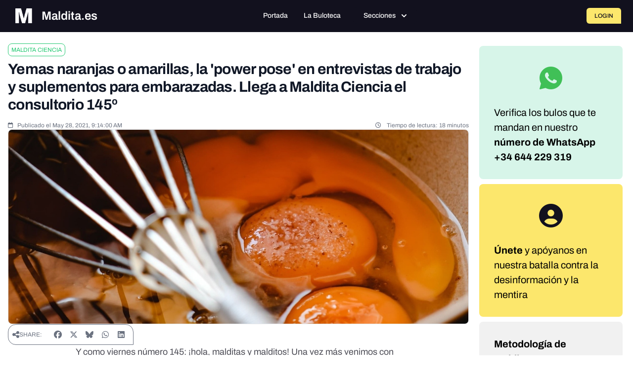

--- FILE ---
content_type: text/html; charset=UTF-8
request_url: https://maldita.es/malditaciencia/20210528/yema-naranja-amarilla-power-pose-entrevistas-trabajo-suplementos-embarazadas-maldita-ciencia-consultorio-145/
body_size: 26137
content:
<!DOCTYPE html>
<html lang="en" data-symfony-ux-translator-locale="en">
<head>
    <meta charset="utf-8"/>
    <meta http-equiv="x-ua-compatible" content="ie=edge"/>
    <meta name="viewport" content="width=device-width, initial-scale=1"/>

    <title>Yemas naranjas o amarillas, la &#039;power pose&#039; en entrevistas de trabajo y suplementos para embarazadas. Llega a Maldita Ciencia el consultorio 145º  · Maldita.es</title>
    <meta name="description" content="    
">

    
            
        
        <style type="text/css">@font-face {font-family:Archivo;font-style:normal;font-weight:100 900;src:url(/cf-fonts/v/archivo/5.0.16/vietnamese/wght/normal.woff2);unicode-range:U+0102-0103,U+0110-0111,U+0128-0129,U+0168-0169,U+01A0-01A1,U+01AF-01B0,U+0300-0301,U+0303-0304,U+0308-0309,U+0323,U+0329,U+1EA0-1EF9,U+20AB;font-display:swap;}@font-face {font-family:Archivo;font-style:normal;font-weight:100 900;src:url(/cf-fonts/v/archivo/5.0.16/latin/wght/normal.woff2);unicode-range:U+0000-00FF,U+0131,U+0152-0153,U+02BB-02BC,U+02C6,U+02DA,U+02DC,U+0304,U+0308,U+0329,U+2000-206F,U+2074,U+20AC,U+2122,U+2191,U+2193,U+2212,U+2215,U+FEFF,U+FFFD;font-display:swap;}@font-face {font-family:Archivo;font-style:normal;font-weight:100 900;src:url(/cf-fonts/v/archivo/5.0.16/latin-ext/wght/normal.woff2);unicode-range:U+0100-02AF,U+0304,U+0308,U+0329,U+1E00-1E9F,U+1EF2-1EFF,U+2020,U+20A0-20AB,U+20AD-20CF,U+2113,U+2C60-2C7F,U+A720-A7FF;font-display:swap;}@font-face {font-family:Archivo;font-style:italic;font-weight:100 900;src:url(/cf-fonts/v/archivo/5.0.16/latin-ext/wght/italic.woff2);unicode-range:U+0100-02AF,U+0304,U+0308,U+0329,U+1E00-1E9F,U+1EF2-1EFF,U+2020,U+20A0-20AB,U+20AD-20CF,U+2113,U+2C60-2C7F,U+A720-A7FF;font-display:swap;}@font-face {font-family:Archivo;font-style:italic;font-weight:100 900;src:url(/cf-fonts/v/archivo/5.0.16/latin/wght/italic.woff2);unicode-range:U+0000-00FF,U+0131,U+0152-0153,U+02BB-02BC,U+02C6,U+02DA,U+02DC,U+0304,U+0308,U+0329,U+2000-206F,U+2074,U+20AC,U+2122,U+2191,U+2193,U+2212,U+2215,U+FEFF,U+FFFD;font-display:swap;}@font-face {font-family:Archivo;font-style:italic;font-weight:100 900;src:url(/cf-fonts/v/archivo/5.0.16/vietnamese/wght/italic.woff2);unicode-range:U+0102-0103,U+0110-0111,U+0128-0129,U+0168-0169,U+01A0-01A1,U+01AF-01B0,U+0300-0301,U+0303-0304,U+0308-0309,U+0323,U+0329,U+1EA0-1EF9,U+20AB;font-display:swap;}@font-face {font-family:Source Serif 4;font-style:normal;font-weight:200 900;src:url(/cf-fonts/v/source-serif-4/5.0.16/latin-ext/opsz/normal.woff2);unicode-range:U+0100-02AF,U+0304,U+0308,U+0329,U+1E00-1E9F,U+1EF2-1EFF,U+2020,U+20A0-20AB,U+20AD-20CF,U+2113,U+2C60-2C7F,U+A720-A7FF;font-display:swap;}@font-face {font-family:Source Serif 4;font-style:normal;font-weight:200 900;src:url(/cf-fonts/v/source-serif-4/5.0.16/cyrillic/opsz/normal.woff2);unicode-range:U+0301,U+0400-045F,U+0490-0491,U+04B0-04B1,U+2116;font-display:swap;}@font-face {font-family:Source Serif 4;font-style:normal;font-weight:200 900;src:url(/cf-fonts/v/source-serif-4/5.0.16/vietnamese/opsz/normal.woff2);unicode-range:U+0102-0103,U+0110-0111,U+0128-0129,U+0168-0169,U+01A0-01A1,U+01AF-01B0,U+0300-0301,U+0303-0304,U+0308-0309,U+0323,U+0329,U+1EA0-1EF9,U+20AB;font-display:swap;}@font-face {font-family:Source Serif 4;font-style:normal;font-weight:200 900;src:url(/cf-fonts/v/source-serif-4/5.0.16/greek/opsz/normal.woff2);unicode-range:U+0370-03FF;font-display:swap;}@font-face {font-family:Source Serif 4;font-style:normal;font-weight:200 900;src:url(/cf-fonts/v/source-serif-4/5.0.16/cyrillic-ext/opsz/normal.woff2);unicode-range:U+0460-052F,U+1C80-1C88,U+20B4,U+2DE0-2DFF,U+A640-A69F,U+FE2E-FE2F;font-display:swap;}@font-face {font-family:Source Serif 4;font-style:normal;font-weight:200 900;src:url(/cf-fonts/v/source-serif-4/5.0.16/latin/opsz/normal.woff2);unicode-range:U+0000-00FF,U+0131,U+0152-0153,U+02BB-02BC,U+02C6,U+02DA,U+02DC,U+0304,U+0308,U+0329,U+2000-206F,U+2074,U+20AC,U+2122,U+2191,U+2193,U+2212,U+2215,U+FEFF,U+FFFD;font-display:swap;}@font-face {font-family:Source Serif 4;font-style:italic;font-weight:200 900;src:url(/cf-fonts/v/source-serif-4/5.0.16/cyrillic/opsz/italic.woff2);unicode-range:U+0301,U+0400-045F,U+0490-0491,U+04B0-04B1,U+2116;font-display:swap;}@font-face {font-family:Source Serif 4;font-style:italic;font-weight:200 900;src:url(/cf-fonts/v/source-serif-4/5.0.16/cyrillic-ext/opsz/italic.woff2);unicode-range:U+0460-052F,U+1C80-1C88,U+20B4,U+2DE0-2DFF,U+A640-A69F,U+FE2E-FE2F;font-display:swap;}@font-face {font-family:Source Serif 4;font-style:italic;font-weight:200 900;src:url(/cf-fonts/v/source-serif-4/5.0.16/latin/opsz/italic.woff2);unicode-range:U+0000-00FF,U+0131,U+0152-0153,U+02BB-02BC,U+02C6,U+02DA,U+02DC,U+0304,U+0308,U+0329,U+2000-206F,U+2074,U+20AC,U+2122,U+2191,U+2193,U+2212,U+2215,U+FEFF,U+FFFD;font-display:swap;}@font-face {font-family:Source Serif 4;font-style:italic;font-weight:200 900;src:url(/cf-fonts/v/source-serif-4/5.0.16/greek/opsz/italic.woff2);unicode-range:U+0370-03FF;font-display:swap;}@font-face {font-family:Source Serif 4;font-style:italic;font-weight:200 900;src:url(/cf-fonts/v/source-serif-4/5.0.16/vietnamese/opsz/italic.woff2);unicode-range:U+0102-0103,U+0110-0111,U+0128-0129,U+0168-0169,U+01A0-01A1,U+01AF-01B0,U+0300-0301,U+0303-0304,U+0308-0309,U+0323,U+0329,U+1EA0-1EF9,U+20AB;font-display:swap;}@font-face {font-family:Source Serif 4;font-style:italic;font-weight:200 900;src:url(/cf-fonts/v/source-serif-4/5.0.16/latin-ext/opsz/italic.woff2);unicode-range:U+0100-02AF,U+0304,U+0308,U+0329,U+1E00-1E9F,U+1EF2-1EFF,U+2020,U+20A0-20AB,U+20AD-20CF,U+2113,U+2C60-2C7F,U+A720-A7FF;font-display:swap;}</style>
        <link rel="stylesheet" href="https://cdnjs.cloudflare.com/ajax/libs/font-awesome/6.7.2/css/all.min.css"
              integrity="sha512-Evv84Mr4kqVGRNSgIGL/F/aIDqQb7xQ2vcrdIwxfjThSH8CSR7PBEakCr51Ck+w+/U6swU2Im1vVX0SVk9ABhg=="
              crossorigin="anonymous" referrerpolicy="no-referrer"/>

        <style>
#cc-main{background:transparent;color:var(--cc-primary-color);font-family:var(--cc-font-family);font-size:16px;font-weight:400;-webkit-font-smoothing:antialiased;-moz-osx-font-smoothing:grayscale;line-height:1.15;position:relative;text-rendering:optimizeLegibility;-webkit-text-size-adjust:100%;position:fixed;z-index:var(--cc-z-index)}#cc-main :after,#cc-main :before,#cc-main a,#cc-main button,#cc-main div,#cc-main h2,#cc-main input,#cc-main p,#cc-main span{all:unset;box-sizing:border-box}#cc-main .pm__badge,#cc-main button{all:initial;box-sizing:border-box;color:unset;visibility:unset}#cc-main .pm__badge,#cc-main a,#cc-main button,#cc-main input{-webkit-appearance:none;appearance:none;cursor:pointer;font-family:inherit;font-size:100%;line-height:normal;margin:0;outline:revert;outline-offset:2px;overflow:hidden}#cc-main table,#cc-main tbody,#cc-main td,#cc-main th,#cc-main thead,#cc-main tr{all:revert;color:inherit;font-family:inherit;font-size:inherit;font-weight:inherit}:root{--cc-font-family:-apple-system,BlinkMacSystemFont,"Segoe UI",Roboto,Helvetica,Arial,sans-serif,"Apple Color Emoji","Segoe UI Emoji","Segoe UI Symbol";--cc-modal-border-radius:.5rem;--cc-btn-border-radius:.4rem;--cc-modal-transition-duration:.25s;--cc-link-color:var(--cc-btn-primary-bg);--cc-modal-margin:1rem;--cc-z-index:2147483647;--cc-bg:#fff;--cc-primary-color:#2c2f31;--cc-secondary-color:#5e6266;--cc-btn-primary-bg:#30363c;--cc-btn-primary-color:#fff;--cc-btn-primary-border-color:var(--cc-btn-primary-bg);--cc-btn-primary-hover-bg:#000;--cc-btn-primary-hover-color:#fff;--cc-btn-primary-hover-border-color:var(--cc-btn-primary-hover-bg);--cc-btn-secondary-bg:#eaeff2;--cc-btn-secondary-color:var(--cc-primary-color);--cc-btn-secondary-border-color:var(--cc-btn-secondary-bg);--cc-btn-secondary-hover-bg:#d4dae0;--cc-btn-secondary-hover-color:#000;--cc-btn-secondary-hover-border-color:#d4dae0;--cc-separator-border-color:#f0f4f7;--cc-toggle-on-bg:var(--cc-btn-primary-bg);--cc-toggle-off-bg:#667481;--cc-toggle-on-knob-bg:#fff;--cc-toggle-off-knob-bg:var(--cc-toggle-on-knob-bg);--cc-toggle-enabled-icon-color:var(--cc-bg);--cc-toggle-disabled-icon-color:var(--cc-bg);--cc-toggle-readonly-bg:#d5dee2;--cc-toggle-readonly-knob-bg:#fff;--cc-toggle-readonly-knob-icon-color:var(--cc-toggle-readonly-bg);--cc-section-category-border:var(--cc-cookie-category-block-bg);--cc-cookie-category-block-bg:#f0f4f7;--cc-cookie-category-block-border:#f0f4f7;--cc-cookie-category-block-hover-bg:#e9eff4;--cc-cookie-category-block-hover-border:#e9eff4;--cc-cookie-category-expanded-block-bg:transparent;--cc-cookie-category-expanded-block-hover-bg:#dee4e9;--cc-overlay-bg:rgba(0,0,0,.65);--cc-webkit-scrollbar-bg:var(--cc-section-category-border);--cc-webkit-scrollbar-hover-bg:var(--cc-btn-primary-hover-bg);--cc-footer-bg:var(--cc-btn-secondary-bg);--cc-footer-color:var(--cc-secondary-color);--cc-footer-border-color:#e4eaed;--cc-pm-toggle-border-radius:4em}#cc-main.cc--rtl{direction:rtl}#cc-main .cm__title,#cc-main a,#cc-main b,#cc-main em,#cc-main strong{font-weight:600}#cc-main button>span{pointer-events:none}#cc-main .cc__link,#cc-main a{background-image:linear-gradient(currentColor,currentColor);background-position:0 100%;background-repeat:no-repeat;background-size:0 1px;font-weight:600;position:relative;transition:background-size .25s,color .25s ease}#cc-main .cc__link:hover,#cc-main a:hover{background-size:100% 1px;color:var(--cc-primary-color)}#cc-main .cc__link{color:var(--cc-link-color)}#cc-main .cm__desc,#cc-main .pm__body{overscroll-behavior:auto contain;scrollbar-width:thin}@media screen and (min-width:640px){#cc-main ::-webkit-scrollbar,#cc-main ::-webkit-scrollbar-thumb,#cc-main ::-webkit-scrollbar-track{all:revert}#cc-main ::-webkit-scrollbar-thumb{-webkit-background-clip:padding-box;background-clip:padding-box;background:var(--cc-toggle-readonly-bg);border:.25rem solid var(--cc-bg);border-radius:1rem}#cc-main ::-webkit-scrollbar-thumb:hover{background:var(--cc-toggle-off-bg)}#cc-main ::-webkit-scrollbar{background:transparent;width:12px}}html.disable--interaction.show--consent,html.disable--interaction.show--consent body{height:auto!important;overflow:hidden!important}@media (prefers-reduced-motion){#cc-main{--cc-modal-transition-duration:0s}}.cc--darkmode{--cc-bg:#161a1c;--cc-primary-color:#ebf3f6;--cc-secondary-color:#aebbc5;--cc-btn-primary-bg:#c2d0e0;--cc-btn-primary-color:var(--cc-bg);--cc-btn-primary-border-color:var(--cc-btn-primary-bg);--cc-btn-primary-hover-bg:#98a7b6;--cc-btn-primary-hover-color:#000;--cc-btn-primary-hover-border-color:var(--cc-btn-primary-hover-bg);--cc-btn-secondary-bg:#242c31;--cc-btn-secondary-color:var(--cc-primary-color);--cc-btn-secondary-border-color:var(--cc-btn-secondary-bg);--cc-btn-secondary-hover-bg:#353d43;--cc-btn-secondary-hover-color:#fff;--cc-btn-secondary-hover-border-color:var(--cc-btn-secondary-hover-bg);--cc-separator-border-color:#222a30;--cc-toggle-on-bg:var(--cc-btn-primary-bg);--cc-toggle-off-bg:#525f6b;--cc-toggle-on-knob-bg:var(--cc-btn-primary-color);--cc-toggle-off-knob-bg:var(--cc-btn-primary-color);--cc-toggle-enabled-icon-color:var(--cc-btn-primary-color);--cc-toggle-disabled-icon-color:var(--cc-btn-primary-color);--cc-toggle-readonly-bg:#343e45;--cc-toggle-readonly-knob-bg:#5f6b72;--cc-toggle-readonly-knob-icon-color:var(--cc-toggle-readonly-bg);--cc-section-category-border:#1e2428;--cc-cookie-category-block-bg:#1e2428;--cc-cookie-category-block-border:var(--cc-section-category-border);--cc-cookie-category-block-hover-bg:#242c31;--cc-cookie-category-block-hover-border:#232a2f;--cc-cookie-category-expanded-block-bg:transparent;--cc-cookie-category-expanded-block-hover-bg:var(--cc-toggle-readonly-bg);--cc-overlay-bg:rgba(0,0,0,.65);--cc-webkit-scrollbar-bg:var(--cc-section-category-border);--cc-webkit-scrollbar-hover-bg:var(--cc-btn-primary-hover-bg);--cc-footer-bg:#0c0e0f;--cc-footer-color:var(--cc-secondary-color);--cc-footer-border-color:#060809}.cc--darkmode #cc-main{color-scheme:dark}#cc-main .cm{background:var(--cc-bg);border-radius:var(--cc-modal-border-radius);box-shadow:0 .625em 1.875em rgba(0,0,2,.3);display:flex;flex-direction:column;max-width:24rem;opacity:0;overflow:hidden;position:fixed;transform:translateY(1.6em);visibility:hidden;z-index:1}#cc-main .cm--top{top:var(--cc-modal-margin)}#cc-main .cm--middle{top:50%;transform:translateY(calc(-50% + 1.6em))}#cc-main .cm--bottom{bottom:var(--cc-modal-margin)}#cc-main .cm--center{left:var(--cc-modal-margin);margin:0 auto;right:var(--cc-modal-margin);width:unset}#cc-main .cm--left{left:var(--cc-modal-margin);margin-right:var(--cc-modal-margin)}#cc-main .cm--right{margin-left:var(--cc-modal-margin);right:var(--cc-modal-margin)}#cc-main .cm__body{display:flex;flex-direction:column;justify-content:space-between;position:relative}#cc-main .cm__btns,#cc-main .cm__links{padding:1rem 1.3rem;width:unset}#cc-main .cm__texts{display:flex;flex:1;flex-direction:column;justify-content:center;padding:1rem 0 0}#cc-main .cm__desc,#cc-main .cm__title{padding:0 1.3rem}#cc-main .cm__title{font-size:1.05em}#cc-main .cm__title+.cm__desc{margin-top:1.1em}#cc-main .cm__desc{color:var(--cc-secondary-color);font-size:.9em;line-height:1.5;max-height:40vh;overflow-x:visible;overflow-y:auto;padding-bottom:1em}#cc-main .cm__btns{border-top:1px solid var(--cc-separator-border-color);display:flex;flex-direction:column;justify-content:center}#cc-main .cm__btn-group{display:grid;grid-auto-columns:minmax(0,1fr)}#cc-main .cm__btn+.cm__btn,#cc-main .cm__btn-group+.cm__btn-group{margin-top:.375rem}#cc-main .cm--flip .cm__btn+.cm__btn,#cc-main .cm--flip .cm__btn-group+.cm__btn-group{margin-bottom:.375rem;margin-top:0}#cc-main .cm--inline .cm__btn+.cm__btn{margin-left:.375rem;margin-top:0}#cc-main .cm--inline.cm--flip .cm__btn+.cm__btn{margin-bottom:0;margin-left:0;margin-right:.375rem}#cc-main .cm--inline.cm--flip .cm__btn-group+.cm__btn-group{margin-bottom:.375rem;margin-right:0}#cc-main .cm--wide .cm__btn+.cm__btn,#cc-main .cm--wide .cm__btn-group+.cm__btn-group{margin-left:.375rem;margin-top:0}#cc-main .cm--wide.cm--flip .cm__btn+.cm__btn,#cc-main .cm--wide.cm--flip .cm__btn-group+.cm__btn-group{margin-bottom:0;margin-right:.375rem}#cc-main .cm--bar:not(.cm--inline) .cm__btn-group--uneven,#cc-main .cm--wide .cm__btn-group--uneven{display:flex;flex:1;justify-content:space-between}#cc-main .cm--bar:not(.cm--inline).cm--flip .cm__btn-group--uneven,#cc-main .cm--wide.cm--flip .cm__btn-group--uneven{flex-direction:row-reverse}#cc-main .cm__btn{background:var(--cc-btn-primary-bg);border:1px solid var(--cc-btn-primary-border-color);border-radius:var(--cc-btn-border-radius);color:var(--cc-btn-primary-color);font-size:.82em;font-weight:600;min-height:42px;padding:.5em 1em;text-align:center}#cc-main .cm__btn:hover{background:var(--cc-btn-primary-hover-bg);border-color:var(--cc-btn-primary-hover-border-color);color:var(--cc-btn-primary-hover-color)}#cc-main .cm__btn--secondary{background:var(--cc-btn-secondary-bg);border-color:var(--cc-btn-secondary-border-color);color:var(--cc-btn-secondary-color)}#cc-main .cm__btn--secondary:hover{background:var(--cc-btn-secondary-hover-bg);border-color:var(--cc-btn-secondary-hover-border-color);color:var(--cc-btn-secondary-hover-color)}#cc-main .cm__btn--close{border-radius:0;border-bottom-left-radius:var(--cc-btn-border-radius);border-right:none;border-top:none;display:none;font-size:1em;height:42px;min-width:auto!important;overflow:hidden;padding:0!important;position:absolute;right:0;top:0;width:42px}#cc-main .cm__btn--close svg{stroke:var(--cc-btn-primary-color);transform:scale(.5);transition:stroke .15s ease}#cc-main .cm__btn--close:hover svg{stroke:var(--cc-btn-primary-hover-color)}#cc-main .cm__btn--close.cm__btn--secondary svg{stroke:var(--cc-btn-secondary-color)}#cc-main .cm__btn--close.cm__btn--secondary:hover svg{stroke:var(--cc-btn-secondary-hover-color)}#cc-main .cm__btn--close+.cm__texts .cm__title{padding-right:3rem}#cc-main .cm--inline .cm__btn-group{grid-auto-flow:column}#cc-main .cm__footer{background:var(--cc-footer-bg);border-top:1px solid var(--cc-footer-border-color);color:var(--cc-footer-color);padding:.4em 0 .5em}#cc-main .cm__links{display:flex;flex-direction:row;padding-bottom:0;padding-top:0}#cc-main .cm__link-group{display:flex;flex-direction:row;font-size:.8em;width:100%}#cc-main .cm__link-group>*+*{margin-left:1.3rem}#cc-main .cm--flip .cm__btn:last-child{grid-row:1}#cc-main .cm--inline.cm--flip .cm__btn:last-child{grid-column:1}#cc-main .cm--box .cm__btn--close{display:block}#cc-main .cm--box.cm--flip .cm__btns{flex-direction:column-reverse}#cc-main .cm--box.cm--wide{max-width:36em}#cc-main .cm--box.cm--wide .cm__btns{flex-direction:row;justify-content:space-between}#cc-main .cm--box.cm--wide .cm__btn-group{grid-auto-flow:column}#cc-main .cm--box.cm--wide .cm__btn{min-width:120px;padding-left:1.8em;padding-right:1.8em}#cc-main .cm--box.cm--wide.cm--flip .cm__btns{flex-direction:row-reverse}#cc-main .cm--box.cm--wide.cm--flip .cm__btn:last-child{grid-column:1}#cc-main .cm--cloud{max-width:54em;width:unset}#cc-main .cm--cloud .cm__body{flex-direction:row}#cc-main .cm--cloud .cm__texts{flex:1}#cc-main .cm--cloud .cm__desc{max-height:9.4em}#cc-main .cm--cloud .cm__btns{border-left:1px solid var(--cc-separator-border-color);border-top:none;max-width:23em}#cc-main .cm--cloud .cm__btn-group{flex-direction:column}#cc-main .cm--cloud .cm__btn{min-width:19em}#cc-main .cm--cloud.cm--flip .cm__btn-group,#cc-main .cm--cloud.cm--flip .cm__btns{flex-direction:column-reverse}#cc-main .cm--cloud.cm--inline .cm__btn-group{flex-direction:row}#cc-main .cm--cloud.cm--inline .cm__btn{min-width:10em}#cc-main .cm--cloud.cm--inline.cm--flip .cm__btn-group{flex-direction:row-reverse}#cc-main .cm--bar{border-radius:0;left:0;margin:0;max-width:unset;opacity:1;right:0;transform:translateY(0);width:100vw;--cc-modal-transition-duration:.35s}#cc-main .cm--bar.cm--top{top:0;transform:translateY(-100%)}#cc-main .cm--bar.cm--bottom{bottom:0;transform:translateY(100%)}#cc-main .cm--bar .cm__body,#cc-main .cm--bar .cm__links{margin:0 auto;max-width:55em;width:100%}#cc-main .cm--bar .cm__body{padding:.5em 0 .9em}#cc-main .cm--bar .cm__btns{border-top:none;flex-direction:row;justify-content:space-between}#cc-main .cm--bar .cm__btn-group{grid-auto-flow:column}#cc-main .cm--bar:not(.cm--inline) .cm__btn+.cm__btn,#cc-main .cm--bar:not(.cm--inline) .cm__btn-group+.cm__btn-group{margin-left:.375rem;margin-top:0}#cc-main .cm--bar .cm__btn{min-width:120px;padding-left:2em;padding-right:2em}#cc-main .cm--bar.cm--flip:not(.cm--inline) .cm__btn+.cm__btn,#cc-main .cm--bar.cm--flip:not(.cm--inline) .cm__btn-group+.cm__btn-group{margin-bottom:0;margin-left:0;margin-right:.375rem}#cc-main .cm--bar.cm--flip .cm__btns{flex-direction:row-reverse}#cc-main .cm--bar.cm--flip .cm__btn:last-child{grid-column:1}#cc-main .cm--bar.cm--inline .cm__body,#cc-main .cm--bar.cm--inline .cm__links{max-width:74em}#cc-main .cm--bar.cm--inline .cm__body{flex-direction:row;padding:0}#cc-main .cm--bar.cm--inline .cm__btns{flex-direction:column;justify-content:center;max-width:23em}#cc-main .cm--bar.cm--inline.cm--flip .cm__btns{flex-direction:column-reverse}#cc-main .cc--anim .cm,#cc-main .cc--anim.cm-wrapper:before{transition:opacity var(--cc-modal-transition-duration) ease,visibility var(--cc-modal-transition-duration) ease,transform var(--cc-modal-transition-duration) ease}#cc-main .cc--anim .cm__btn,#cc-main .cc--anim .cm__close{transition:background-color .15s ease,border-color .15s ease,color .15s ease}.disable--interaction #cc-main .cm-wrapper:before{background:var(--cc-overlay-bg);bottom:0;content:"";left:0;opacity:0;position:fixed;right:0;top:0;visibility:hidden;z-index:0}.show--consent #cc-main .cc--anim .cm{opacity:1;transform:translateY(0);visibility:visible!important}.show--consent #cc-main .cc--anim .cm--middle{transform:translateY(-50%)}.show--consent #cc-main .cc--anim .cm--bar{transform:translateY(0)}.show--consent #cc-main .cc--anim.cm-wrapper:before{opacity:1;visibility:visible}#cc-main.cc--rtl .cm__btn--close{border-bottom-left-radius:unset;border-bottom-right-radius:var(--cc-btn-border-radius);left:0;right:unset}#cc-main.cc--rtl .cm__btn--close+.cm__texts .cm__title{padding-left:3rem!important;padding-right:1.3rem}#cc-main.cc--rtl .cm--inline .cm__btn+.cm__btn{margin-left:0;margin-right:.375rem}#cc-main.cc--rtl .cm--inline.cm--flip .cm__btn+.cm__btn{margin-left:.375rem;margin-right:0}#cc-main.cc--rtl .cm:not(.cm--inline).cm--bar .cm__btn+.cm__btn,#cc-main.cc--rtl .cm:not(.cm--inline).cm--bar .cm__btn-group+.cm__btn-group,#cc-main.cc--rtl .cm:not(.cm--inline).cm--wide .cm__btn+.cm__btn,#cc-main.cc--rtl .cm:not(.cm--inline).cm--wide .cm__btn-group+.cm__btn-group{margin-left:0;margin-right:.375rem}#cc-main.cc--rtl .cm:not(.cm--inline).cm--bar.cm--flip .cm__btn+.cm__btn,#cc-main.cc--rtl .cm:not(.cm--inline).cm--wide.cm--flip .cm__btn+.cm__btn{margin-left:.375rem;margin-right:0}#cc-main.cc--rtl .cm__link-group>*+*{margin-left:0;margin-right:1.3rem}@media screen and (max-width:640px){#cc-main{--cc-modal-margin:.5em}#cc-main .cm{max-width:none!important;width:auto!important}#cc-main .cm__body{flex-direction:column!important;padding:0!important}#cc-main .cm__btns,#cc-main .cm__desc,#cc-main .cm__links,#cc-main .cm__title{padding-left:1.1rem!important;padding-right:1.1rem!important}#cc-main .cm__btns{border-left:none!important;border-top:1px solid var(--cc-separator-border-color)!important;flex-direction:column!important;max-width:none!important;min-width:auto!important}#cc-main .cm__btn+.cm__btn,#cc-main .cm__btn-group+.cm__btn-group{margin:.375rem 0 0!important}#cc-main .cm--flip .cm__btn+.cm__btn,#cc-main .cm--flip .cm__btn-group+.cm__btn-group{margin-bottom:.375rem!important;margin-top:0!important}#cc-main .cm__btn-group{display:flex!important;flex-direction:column!important;min-width:auto!important}#cc-main .cm__btn{flex:auto!important}#cc-main .cm__link-group{justify-content:center!important}#cc-main .cm--flip .cm__btn-group,#cc-main .cm--flip .cm__btns{flex-direction:column-reverse!important}}#cc-main .pm-wrapper{position:relative;z-index:2}#cc-main .pm{background:var(--cc-bg);border-radius:var(--cc-modal-border-radius);box-shadow:0 .625em 1.875em rgba(0,0,2,.3);display:flex;flex-direction:column;opacity:0;overflow:hidden;position:fixed;visibility:hidden;width:100%;width:unset;z-index:1}#cc-main svg{fill:none;width:100%}#cc-main .pm__body,#cc-main .pm__footer,#cc-main .pm__header{padding:1em 1.4em}#cc-main .pm__header{align-items:center;border-bottom:1px solid var(--cc-separator-border-color);display:flex;justify-content:space-between}#cc-main .pm__title{align-items:center;display:flex;flex:1;font-weight:600;margin-right:2em}#cc-main .pm__close-btn{background:var(--cc-btn-secondary-bg);border:1px solid var(--cc-btn-secondary-border-color);border-radius:var(--cc-btn-border-radius);height:40px;position:relative;transition:all .15s ease;width:40px}#cc-main .pm__close-btn span{display:flex;height:100%;width:100%}#cc-main .pm__close-btn svg{stroke:var(--cc-btn-secondary-color);transform:scale(.5);transition:stroke .15s ease}#cc-main .pm__close-btn:hover{background:var(--cc-btn-secondary-hover-bg);border-color:var(--cc-btn-secondary-hover-border-color)}#cc-main .pm__close-btn:hover svg{stroke:var(--cc-btn-secondary-hover-color)}#cc-main .pm__body{flex:1;overflow-y:auto;overflow-y:overlay}#cc-main .pm__section,#cc-main .pm__section--toggle{border-radius:var(--cc-btn-border-radius);display:flex;flex-direction:column;margin-bottom:.5em}#cc-main .pm__section--toggle .pm__section-desc-wrapper{border:1px solid var(--cc-cookie-category-block-border);border-radius:var(--cc-btn-border-radius);border-top:none;border-top-left-radius:0;border-top-right-radius:0;display:none;margin-top:0!important;overflow:hidden}#cc-main .pm__section{border:1px solid var(--cc-separator-border-color);padding:1em;transition:background-color .25s ease,border-color .25s ease}#cc-main .pm__section:first-child{border:none;margin-bottom:2em;margin-top:0;padding:0;transition:none}#cc-main .pm__section:not(:first-child):hover{background:var(--cc-cookie-category-block-bg);border-color:var(--cc-cookie-category-block-border)}#cc-main .pm__section-toggles+.pm__section{margin-top:2em}#cc-main .pm__section--toggle{background:var(--cc-cookie-category-block-bg);border-top:none;margin-bottom:.375rem}#cc-main .pm__section--toggle .pm__section-title{align-items:center;background:var(--cc-cookie-category-block-bg);border:1px solid var(--cc-cookie-category-block-border);display:flex;justify-content:space-between;min-height:58px;padding:1.1em 5.4em 1.1em 1.2em;position:relative;transition:background-color .25s ease,border-color .25s ease;width:100%}#cc-main .pm__section--toggle .pm__section-title:hover{background:var(--cc-cookie-category-block-hover-bg);border-color:var(--cc-cookie-category-block-hover-border)}#cc-main .pm__section--toggle .pm__section-desc{margin-top:0;padding:1em}#cc-main .pm__section--toggle.is-expanded{--cc-cookie-category-block-bg:var(--cc-cookie-category-expanded-block-bg);--cc-cookie-category-block-border:var(--cc-cookie-category-expanded-block-hover-bg)}#cc-main .pm__section--toggle.is-expanded .pm__section-title{border-bottom-left-radius:0;border-bottom-right-radius:0}#cc-main .pm__section--toggle.is-expanded .pm__section-arrow svg{transform:scale(.5) rotate(180deg)}#cc-main .pm__section--toggle.is-expanded .pm__section-desc-wrapper{display:flex}#cc-main .pm__section--expandable .pm__section-title{cursor:pointer;padding-left:3.4em}#cc-main .pm__section--expandable .pm__section-arrow{background:var(--cc-toggle-readonly-bg);border-radius:100%;display:flex;height:20px;justify-content:center;left:18px;pointer-events:none;position:absolute;width:20px}#cc-main .pm__section--expandable .pm__section-arrow svg{stroke:var(--cc-btn-secondary-color);transform:scale(.5)}#cc-main .pm__section-title-wrapper{align-items:center;display:flex;position:relative}#cc-main .pm__section-title-wrapper+.pm__section-desc-wrapper{margin-top:.85em}#cc-main .pm__section-title{border-radius:var(--cc-btn-border-radius);font-size:.95em;font-weight:600}#cc-main .pm__badge{align-items:center;background:var(--cc-btn-secondary-bg);border-radius:5em;color:var(--cc-secondary-color);display:flex;flex:none;font-size:.8em;font-weight:600;height:23px;justify-content:center;margin-left:1em;min-width:23px;overflow:hidden;padding:0 .6em 1px;position:relative;text-align:center;white-space:nowrap;width:auto}#cc-main .pm__service-counter{background:var(--cc-btn-primary-bg);color:var(--cc-btn-primary-color);padding:0;width:23px}#cc-main .pm__service-counter[data-counterlabel]{padding:0 .6em 1px;width:auto}#cc-main .section__toggle,#cc-main .section__toggle-wrapper,#cc-main .toggle__icon,#cc-main .toggle__label{border-radius:var(--cc-pm-toggle-border-radius);height:23px;transform:translateZ(0);width:50px}#cc-main .section__toggle-wrapper{cursor:pointer;position:absolute;right:18px;z-index:1}#cc-main .toggle-service{height:19px;position:relative;right:0;width:42px}#cc-main .toggle-service .section__toggle,#cc-main .toggle-service .toggle__icon,#cc-main .toggle-service .toggle__label{height:19px;width:42px}#cc-main .toggle-service .toggle__icon{position:relative}#cc-main .toggle-service .toggle__icon-circle{height:19px;width:19px}#cc-main .toggle-service .section__toggle:checked~.toggle__icon .toggle__icon-circle{transform:translateX(23px)}#cc-main .pm__section--toggle:nth-child(2) .section__toggle-wrapper:after{display:none!important}#cc-main .section__toggle{border:0;cursor:pointer;display:block;left:0;margin:0;position:absolute;top:0}#cc-main .section__toggle:disabled{cursor:not-allowed}#cc-main .toggle__icon{background:var(--cc-toggle-off-bg);box-shadow:0 0 0 1px var(--cc-toggle-off-bg);display:flex;flex-direction:row;pointer-events:none;position:absolute;transition:all .25s ease}#cc-main .toggle__icon-circle{background:var(--cc-toggle-off-knob-bg);border:none;border-radius:var(--cc-pm-toggle-border-radius);box-shadow:0 1px 2px rgba(24,32,3,.36);display:block;height:23px;left:0;position:absolute;top:0;transition:transform .25s ease,background-color .25s ease;width:23px}#cc-main .toggle__icon-off,#cc-main .toggle__icon-on{height:100%;position:absolute;transition:opacity .15s ease;width:100%}#cc-main .toggle__icon-on{opacity:0;transform:rotate(45deg)}#cc-main .toggle__icon-on svg{stroke:var(--cc-toggle-on-bg);transform:scale(.55) rotate(-45deg)}#cc-main .toggle__icon-off{opacity:1}#cc-main .toggle__icon-off svg{stroke:var(--cc-toggle-off-bg);transform:scale(.55)}#cc-main .section__toggle:checked~.toggle__icon{background:var(--cc-toggle-on-bg);box-shadow:0 0 0 1px var(--cc-toggle-on-bg)}#cc-main .section__toggle:checked~.toggle__icon .toggle__icon-circle{background-color:var(--cc-toggle-on-knob-bg);transform:translateX(27px)}#cc-main .section__toggle:checked~.toggle__icon .toggle__icon-on{opacity:1}#cc-main .section__toggle:checked~.toggle__icon .toggle__icon-off{opacity:0}#cc-main .section__toggle:checked:disabled~.toggle__icon{background:var(--cc-toggle-readonly-bg);box-shadow:0 0 0 1px var(--cc-toggle-readonly-bg)}#cc-main .section__toggle:checked:disabled~.toggle__icon .toggle__icon-circle{background:var(--cc-toggle-readonly-knob-bg);box-shadow:none}#cc-main .section__toggle:checked:disabled~.toggle__icon svg{stroke:var(--cc-toggle-readonly-knob-icon-color)}#cc-main .toggle__label{opacity:0;overflow:hidden;pointer-events:none;position:absolute;top:0;z-index:-1}#cc-main .pm__section-desc-wrapper{color:var(--cc-secondary-color);display:flex;flex-direction:column;font-size:.9em}#cc-main .pm__section-desc-wrapper>:not(:last-child){border-bottom:1px solid var(--cc-cookie-category-block-border)}#cc-main .pm__section-services{display:flex;flex-direction:column}#cc-main .pm__service{align-items:center;display:flex;justify-content:space-between;padding:.4em 1.2em;position:relative;transition:background-color .15s ease}#cc-main .pm__service:hover{background-color:var(--cc-cookie-category-block-hover-bg)}#cc-main .pm__service-header{align-items:center;display:flex;margin-right:1em;width:100%}#cc-main .pm__service-icon{border:2px solid;border-radius:100%;height:8px;margin-left:6px;margin-right:20px;margin-top:1px;min-width:8px}#cc-main .pm__service-title{font-size:.95em;width:100%;word-break:break-word}#cc-main .pm__section-desc{line-height:1.5em}#cc-main .pm__section-table{border-collapse:collapse;font-size:.9em;margin:0;overflow:hidden;padding:0;text-align:left;width:100%}#cc-main .pm__table-caption{text-align:left}#cc-main .pm__table-caption,#cc-main .pm__table-head>tr{border-bottom:1px dashed var(--cc-separator-border-color);color:var(--cc-primary-color);font-weight:600}#cc-main .pm__table-tr{transition:background-color .15s ease}#cc-main .pm__table-tr:hover{background:var(--cc-cookie-category-block-hover-bg)}#cc-main .pm__table-caption,#cc-main .pm__table-td,#cc-main .pm__table-th{padding:.625em .625em .625em 1.2em;vertical-align:top}#cc-main .pm__footer{border-top:1px solid var(--cc-separator-border-color);display:flex;justify-content:space-between}#cc-main .pm__btn-group{display:flex}#cc-main .pm__btn+.pm__btn,#cc-main .pm__btn-group+.pm__btn-group{margin-left:.375rem}#cc-main .pm--flip .pm__btn+.pm__btn,#cc-main .pm--flip .pm__btn-group+.pm__btn-group{margin-left:0;margin-right:.375rem}#cc-main .pm__btn{background:var(--cc-btn-primary-bg);border:1px solid var(--cc-btn-primary-border-color);border-radius:var(--cc-btn-border-radius);color:var(--cc-btn-primary-color);flex:auto;font-size:.82em;font-weight:600;min-height:42px;min-width:110px;padding:.5em 1.5em;text-align:center;transition:background-color .15s ease,border-color .15s ease,color .15s ease}#cc-main .pm__btn:hover{background:var(--cc-btn-primary-hover-bg);border-color:var(--cc-btn-primary-hover-border-color);color:var(--cc-btn-primary-hover-color)}#cc-main .pm__btn--secondary{background:var(--cc-btn-secondary-bg);border-color:var(--cc-btn-secondary-border-color);color:var(--cc-btn-secondary-color)}#cc-main .pm__btn--secondary:hover{background:var(--cc-btn-secondary-hover-bg);border-color:var(--cc-btn-secondary-hover-border-color);color:var(--cc-btn-secondary-hover-color)}#cc-main .pm--box{height:calc(100% - 2em);left:var(--cc-modal-margin);margin:0 auto;max-height:37.5em;max-width:43em;right:var(--cc-modal-margin);top:50%;transform:translateY(calc(-50% + 1.6em))}#cc-main .pm--box.pm--flip .pm__btn-group,#cc-main .pm--box.pm--flip .pm__footer{flex-direction:row-reverse}#cc-main .pm--bar{border-radius:0;bottom:0;height:100%;margin:0;max-height:none;max-width:29em;opacity:1;top:0;width:100%;--cc-modal-transition-duration:.35s}#cc-main .pm--bar .pm__section-table,#cc-main .pm--bar .pm__table-body,#cc-main .pm--bar .pm__table-td,#cc-main .pm--bar .pm__table-th,#cc-main .pm--bar .pm__table-tr{display:block}#cc-main .pm--bar .pm__table-head{display:none}#cc-main .pm--bar .pm__table-caption{display:block}#cc-main .pm--bar .pm__table-tr:not(:last-child){border-bottom:1px solid var(--cc-separator-border-color)}#cc-main .pm--bar .pm__table-td{display:flex;justify-content:space-between}#cc-main .pm--bar .pm__table-td:before{color:var(--cc-primary-color);content:attr(data-column);flex:1;font-weight:600;min-width:100px;overflow:hidden;padding-right:2em;text-overflow:ellipsis}#cc-main .pm--bar .pm__table-td>div{flex:3}#cc-main .pm--bar:not(.pm--wide) .pm__body,#cc-main .pm--bar:not(.pm--wide) .pm__footer,#cc-main .pm--bar:not(.pm--wide) .pm__header{padding:1em 1.3em}#cc-main .pm--bar:not(.pm--wide) .pm__btn-group,#cc-main .pm--bar:not(.pm--wide) .pm__footer{flex-direction:column}#cc-main .pm--bar:not(.pm--wide) .pm__btn+.pm__btn,#cc-main .pm--bar:not(.pm--wide) .pm__btn-group+.pm__btn-group{margin:.375rem 0 0}#cc-main .pm--bar:not(.pm--wide).pm--flip .pm__btn-group,#cc-main .pm--bar:not(.pm--wide).pm--flip .pm__footer{flex-direction:column-reverse}#cc-main .pm--bar:not(.pm--wide).pm--flip .pm__btn+.pm__btn,#cc-main .pm--bar:not(.pm--wide).pm--flip .pm__btn-group+.pm__btn-group{margin-bottom:.375rem;margin-top:0}#cc-main .pm--bar:not(.pm--wide) .pm__badge{display:none}#cc-main .pm--bar.pm--left{left:0;transform:translateX(-100%)}#cc-main .pm--bar.pm--right{right:0;transform:translateX(100%)}#cc-main .pm--bar.pm--wide{max-width:35em}#cc-main .pm--bar.pm--wide .pm__body,#cc-main .pm--bar.pm--wide .pm__footer,#cc-main .pm--bar.pm--wide .pm__header{padding:1em 1.4em}#cc-main .pm--bar.pm--wide.pm--flip .pm__btn-group,#cc-main .pm--bar.pm--wide.pm--flip .pm__footer{flex-direction:row-reverse}#cc-main .pm-overlay{background:var(--cc-overlay-bg);bottom:0;content:"";left:0;opacity:0;position:fixed;right:0;top:0;visibility:hidden;z-index:1}#cc-main .cc--anim .pm,#cc-main .cc--anim .pm-overlay{transition:opacity var(--cc-modal-transition-duration) ease,visibility var(--cc-modal-transition-duration) ease,transform var(--cc-modal-transition-duration) ease}.show--preferences #cc-main .cc--anim .pm{opacity:1;visibility:visible!important}.show--preferences #cc-main .cc--anim .pm--box{transform:translateY(-50%)}.show--preferences #cc-main .cc--anim .pm--bar{transform:translateX(0)}.show--preferences #cc-main .cc--anim .pm-overlay{opacity:1;visibility:visible}#cc-main.cc--rtl .pm__service-header{margin-left:1em;margin-right:0}#cc-main.cc--rtl .pm__section-arrow{left:unset;right:18px}#cc-main.cc--rtl .section__toggle-wrapper{left:18px;right:unset;transform-origin:left}#cc-main.cc--rtl .toggle-service{left:0}#cc-main.cc--rtl .pm__service-icon{margin-left:20px;margin-right:5px}#cc-main.cc--rtl .pm__section--toggle .pm__section-title{padding-left:5.4em;padding-right:1.2em}#cc-main.cc--rtl .pm__section--expandable .pm__section-title{padding-right:3.4em}#cc-main.cc--rtl .pm__badge{margin-left:unset;margin-right:1em}#cc-main.cc--rtl .toggle__icon-circle{transform:translateX(27px)}#cc-main.cc--rtl .toggle-service .toggle__icon-circle{transform:translateX(23px)}#cc-main.cc--rtl .section__toggle:checked~.toggle__icon .toggle__icon-circle{transform:translateX(0)}#cc-main.cc--rtl .pm__table-td,#cc-main.cc--rtl .pm__table-th{padding-left:unset;padding-right:1.2em;text-align:right}#cc-main.cc--rtl .pm__table-td{padding-left:unset;padding-right:1.2em}#cc-main.cc--rtl .pm__table-td:before{padding-left:2em;padding-right:unset}#cc-main.cc--rtl .pm__btn+.pm__btn,#cc-main.cc--rtl .pm__btn-group+.pm__btn-group{margin-left:0;margin-right:.375rem}#cc-main.cc--rtl .pm--flip .pm__btn+.pm__btn,#cc-main.cc--rtl .pm--flip .pm__btn-group+.pm__btn-group{margin-left:.375rem;margin-right:0}#cc-main.cc--rtl .pm--flip.pm--bar:not(.pm--wide) .pm__btn+.pm__btn,#cc-main.cc--rtl .pm--flip.pm--bar:not(.pm--wide) .pm__btn-group+.pm__btn-group{margin-left:0}@media screen and (max-width:640px){#cc-main .pm{border-radius:0;bottom:0;height:auto;left:0;max-height:100%;max-width:none!important;right:0;top:0;transform:translateY(1.6em)}#cc-main .pm__body,#cc-main .pm__footer,#cc-main .pm__header{padding:.9em!important}#cc-main .pm__badge{display:none}#cc-main .pm__section-table,#cc-main .pm__table-body,#cc-main .pm__table-caption,#cc-main .pm__table-td,#cc-main .pm__table-th,#cc-main .pm__table-tr{display:block}#cc-main .pm__table-head{display:none}#cc-main .pm__table-tr:not(:last-child){border-bottom:1px solid var(--cc-separator-border-color)}#cc-main .pm__table-td{display:flex;justify-content:space-between}#cc-main .pm__table-td:before{color:var(--cc-primary-color);content:attr(data-column);flex:1;font-weight:600;min-width:100px;overflow:hidden;padding-right:2em;text-overflow:ellipsis}#cc-main .pm__table-td>div{flex:3}#cc-main .pm__btn-group,#cc-main .pm__footer{flex-direction:column!important}#cc-main .pm__btn-group{display:flex!important}#cc-main .pm__btn+.pm__btn,#cc-main .pm__btn-group+.pm__btn-group{margin:.375rem 0 0!important}#cc-main .pm--flip .pm__btn+.pm__btn,#cc-main .pm--flip .pm__btn-group+.pm__btn-group{margin-bottom:.375rem!important;margin-top:0!important}#cc-main .pm--flip .pm__btn-group,#cc-main .pm--flip .pm__footer{flex-direction:column-reverse!important}.show--preferences #cc-main .cc--anim .pm{transform:translateY(0)!important}}

</style>

    
        
        
    <link rel="alternate" type="application/rss+xml" title="Maldita.es - Periodismo para que no te la cuelen &raquo; Feed"
          href="/feed"/>
    <link rel="icon" href="https://maldita.es/images/logos/maldita_logo_cuadrado.webp" sizes="32x32"/>
    <link rel="icon" href="https://maldita.es/images/logos/maldita_logo_cuadrado_grande.png" sizes="192x192"/>
    <link rel="apple-touch-icon" href="https://maldita.es/images/logos/maldita_logo_cuadrado_grande.png"/>
    <link rel="stylesheet" href="/build/crowdchecking.0265a52c.css" data-turbo-track="dynamic">

            <style>
        /* Basic mappings for header.html.twig and footer */
        .bg-maldita-black { background-color: var(--cc-header-bg, #12111E); }
        .bg-maldita-gray-800 { background-color: var(--cc-header-bg, #12111E); }
        .bg-maldita-gray-200 { background-color: var(--cc-surface, #F3F4F6); }
        .border-maldita-gray-600 { border-color: var(--cc-header-bg, #12111E); }
        .text-maldita-gray-300 { color: var(--cc-text-secondary, #6B7280); }

        /* Header-specific overrides */
        header .text-maldita-gray-300,
        .bg-maldita-black .text-maldita-gray-300 {
            color: var(--cc-header-text, #FFFFFF);
        }

        /* Footer-specific overrides */
        footer.bg-maldita-black {
            background-color: var(--cc-footer-bg, #12111E);
            color: var(--cc-footer-text, #D1D5DB);
        }
        footer .text-maldita-gray-300,
        footer a {
            color: var(--cc-footer-text, #D1D5DB);
        }
        footer.bg-black,
        footer.bg-black * {
            color: var(--cc-footer-text, #D1D5DB) !important;
        }
        footer.bg-black p,
        footer.bg-black strong,
        footer.bg-black b {
            color: var(--cc-footer-text, #D1D5DB) !important;
        }

        /* Button hover states */
        .hover\:bg-maldita-gray-600:hover,
        .hover\:bg-maldita-black:hover {
            background-color: var(--cc-header-bg, #12111E);
            opacity: 0.8;
        }
        .hover\:text-maldita-gray-800:hover {
            color: var(--cc-text, #111827);
        }

        /* Header border fixes */
        header.border-maldita-gray-600,
        header nav {
            border-color: var(--cc-header-bg, #12111E);
        }

        /* Apply theme fonts globally */
        body {
            font-family: var(--cc-font-family, 'Archivo', sans-serif);
        }

        h1, h2, h3, h4, h5, h6 {
            font-family: var(--cc-heading-font, 'Source Serif 4', serif);
        }
    </style>

        <script type="module" src="/js/cookie-consent.js"></script>

    <script src="/build/runtime.e7133f08.js" defer data-turbo-track="dynamic"></script><script src="/build/6649.1c761a3a.js" defer data-turbo-track="dynamic"></script><script src="/build/4692.d0237668.js" defer data-turbo-track="dynamic"></script><script src="/build/3362.48a91ebc.js" defer data-turbo-track="dynamic"></script><script src="/build/5233.95d9e6f3.js" defer data-turbo-track="dynamic"></script><script src="/build/3751.aa432b17.js" defer data-turbo-track="dynamic"></script><script src="/build/6172.c908f26f.js" defer data-turbo-track="dynamic"></script><script src="/build/2930.cf7bcf95.js" defer data-turbo-track="dynamic"></script><script src="/build/1887.8e59389b.js" defer data-turbo-track="dynamic"></script><script src="/build/8992.62d39511.js" defer data-turbo-track="dynamic"></script><script src="/build/1576.713d2a09.js" defer data-turbo-track="dynamic"></script><script src="/build/4022.07a41395.js" defer data-turbo-track="dynamic"></script><script src="/build/1888.bfa40b3b.js" defer data-turbo-track="dynamic"></script><script src="/build/4161.1aece2c8.js" defer data-turbo-track="dynamic"></script><script src="/build/5899.1416cf43.js" defer data-turbo-track="dynamic"></script><script src="/build/4124.f9d6b34b.js" defer data-turbo-track="dynamic"></script><script src="/build/5188.89d3409d.js" defer data-turbo-track="dynamic"></script><script src="/build/469.d9dadf89.js" defer data-turbo-track="dynamic"></script><script src="/build/2569.4fa576ff.js" defer data-turbo-track="dynamic"></script><script src="/build/9374.343bf59a.js" defer data-turbo-track="dynamic"></script><script src="/build/4619.42f3cdf7.js" defer data-turbo-track="dynamic"></script><script src="/build/3567.fa640447.js" defer data-turbo-track="dynamic"></script><script src="/build/2264.e7d52796.js" defer data-turbo-track="dynamic"></script><script src="/build/1651.a11ec34f.js" defer data-turbo-track="dynamic"></script><script src="/build/6742.d0343ebc.js" defer data-turbo-track="dynamic"></script><script src="/build/4068.24360c62.js" defer data-turbo-track="dynamic"></script><script src="/build/8151.0870c3f0.js" defer data-turbo-track="dynamic"></script><script src="/build/3553.28c366c5.js" defer data-turbo-track="dynamic"></script><script src="/build/6610.6f1ff2f4.js" defer data-turbo-track="dynamic"></script><script src="/build/app-js.40e158b6.js" defer data-turbo-track="dynamic"></script>
    <script>function loadScript(a) {
                var b = document.getElementsByTagName("head")[0], c = document.createElement("script");
                c.type = "text/javascript", c.src = "https://tracker.metricool.com/resources/be.js", c.onreadystatechange = a, c.onload = a, b.appendChild(c)
            }

            loadScript(function () {
                beTracker.t({hash: "cef7da80fb88d95634bb6ec884f839cb"})
            });
</script>
<script>(function(w,d,s,l,i){w[l]=w[l]||[];w[l].push({'gtm.start':
new Date().getTime(),event:'gtm.js'});var f=d.getElementsByTagName(s)[0],
j=d.createElement(s),dl=l!='dataLayer'?'&l='+l:'';j.async=true;j.src=
'https://www.googletagmanager.com/gtm.js?id='+i+dl;f.parentNode.insertBefore(j,f);
})(window,document,'script','dataLayer','GTM-M8Q2QSV');</script>

        
                    
    <meta property="og:locale" content="es_ES"/>
<meta property="og:type" content="article"/>
<meta property="og:title" content="Yemas naranjas o amarillas, la &#039;power pose&#039; en entrevistas de trabajo y suplementos para embarazadas. Llega a Maldita Ciencia el consultorio 145º·Maldita.es - Periodismo para que no te la cuelen"/>
<meta property="og:description" content="
Y como viernes número 145: ¡hola, malditas y malditos! Una vez más venimos con las pilas cargadas a responder todo aquello…"/>
<meta property="og:url" content="https://maldita.es/malditaciencia/20210528/yema-naranja-amarilla-power-pose-entrevistas-trabajo-suplementos-embarazadas-maldita-ciencia-consultorio-145/"/>
<meta property="og:site_name" content="Maldita.es - Periodismo para que no te la cuelen"/>

                        <meta property="article:section" content="Maldita Ciencia"/>
            
    
                    <meta property="article:published_time" content="2021-05-28T09:14:00+02:00"/>
            <meta name="DC.date.issued" content="2021-05-28T09:14:00+02:00">
            <meta name="date" content="2021-05-28T09:14:00+02:00"/>
                    
    <meta property="og:image" content="https://maldita.es/uploads/public/202102/HUEVO.jpg"/>
    <meta property="og:image:secure_url" content="https://maldita.es/uploads/public/202102/HUEVO.jpg"/>
    <meta property="og:image:width" content="1600"/>
    <meta property="og:image:height" content="675"/>
    <meta name="twitter:image" content="https://maldita.es/uploads/public/202102/HUEVO.jpg"/>
    <meta name="twitter:card" content="summary_large_image"/>

<meta name="twitter:description" content="
Y como viernes número 145: ¡hola, malditas y malditos! Una vez más venimos con las pilas cargadas a responder todo aquello…"/>
<meta name="twitter:title" content="Yemas naranjas o amarillas, la &#039;power pose&#039; en entrevistas de trabajo y suplementos para embarazadas. Llega a Maldita Ciencia el consultorio 145º·Maldita.es - Periodismo para que no te la cuelen"/>
<meta name="twitter:site" content="@maldita"/>
<meta name="twitter:creator" content="@maldita"/>
    <script type="application/ld+json" data-turbo-track="dynamic">
    {
        "@context": "http://schema.org",
        "@type": "NewsArticle",
        "mainEntityOfPage": {
            "@type": "WebPage",
            "@id": "https://maldita.es/malditaciencia/20210528/yema-naranja-amarilla-power-pose-entrevistas-trabajo-suplementos-embarazadas-maldita-ciencia-consultorio-145/"
        },
        "headline": "Yemas naranjas o amarillas, la &#039;power pose&#039; en entrevistas de trabajo y suplementos para embarazadas. Llega a Maldita Ciencia el consultorio 145º",
        "image": [
            "https://maldita.es/uploads/public/202102/HUEVO.jpg"
        ],
        "datePublished": "2021-05-28 09:14:00",
        "dateModified": "2021-05-28 09:14:00",
        "author": {
            "@type": "Organization",
            "name": "Maldita.es",
            "publisher": {
                "@type": "Organization",
                "name": "Maldita.es",
                "url": "https:///",
                "sameAs": ["https://twitter.com/maldita"],

                "logo": {
                  "@type": "ImageObject",
                  "url": "https://maldita.es/images/logo_maldita.png",
                  "caption": "Maldita.es"
                }
            }
        },
                "articleSection": "Maldita Ciencia",
                "inLanguage": "es"
    }


</script>

    
            <link rel="canonical" href="https://maldita.es/malditaciencia/20210528/yema-naranja-amarilla-power-pose-entrevistas-trabajo-suplementos-embarazadas-maldita-ciencia-consultorio-145/"/>
    
    <script defer src="https://cdn.jsdelivr.net/npm/sharer.js@0.5.2/sharer.min.js"></script>

    

        
            <style id="crowdchecking-theme-variables">
          :root {
            /* Primary Colors */
            --cc-highlight: #FCE76C;
            --cc-secondary-highlight: #FCE76C;

            /* Highlight Color Shades (auto-generated for UI consistency) */
                                        --cc-highlight-25: #fffdf1;
                            --cc-highlight-50: #fef5c5;
                            --cc-highlight-200: #fef3b7;
                            --cc-highlight-500: #FCE76C;
                            --cc-highlight-600: #fbde39;
                            --cc-highlight-800: #d5b604;
                            --cc-highlight-900: #8e7903;
                            
            /* === Rating Color Shades (auto-generated for each rating type) === */
                                        /* Rating: falso (Base: #f66544) */
            --cc-rating-falso: #f66544;
                                                        --cc-rating-falso-25: #fef0ec;
                                    --cc-rating-falso-50: #fcc2b5;
                                    --cc-rating-falso-200: #fbb3a2;
                                    --cc-rating-falso-500: #f66544;
                                    --cc-rating-falso-600: #f44119;
                                    --cc-rating-falso-800: #b52809;
                                    --cc-rating-falso-900: #791b06;
                                                                            --cc-rating-falso-text: #ffffff;
                                                /* Rating: alerta (Base: #FBC784) */
            --cc-rating-alerta: #FBC784;
                                                        --cc-rating-alerta-25: #fff9f3;
                                    --cc-rating-alerta-50: #fde9ce;
                                    --cc-rating-alerta-200: #fde3c1;
                                    --cc-rating-alerta-500: #FBC784;
                                    --cc-rating-alerta-600: #f9ae4c;
                                    --cc-rating-alerta-800: #df8107;
                                    --cc-rating-alerta-900: #945605;
                                                                            --cc-rating-alerta-text: #000000;
                                                /* Rating: verdadero (Base: #9BE6C9) */
            --cc-rating-verdadero: #9BE6C9;
                                                        --cc-rating-verdadero-25: #f5fcfa;
                                    --cc-rating-verdadero-50: #d6f5e9;
                                    --cc-rating-verdadero-200: #ccf2e4;
                                    --cc-rating-verdadero-500: #9BE6C9;
                                    --cc-rating-verdadero-600: #6bdab0;
                                    --cc-rating-verdadero-800: #2eb883;
                                    --cc-rating-verdadero-900: #1f7a57;
                                                                            --cc-rating-verdadero-text: #12111E;
                                                /* Rating: necesita_contexto (Base: #e9dd89) */
            --cc-rating-necesita_contexto: #e9dd89;
                                                        --cc-rating-necesita_contexto-25: #fdfcf3;
                                    --cc-rating-necesita_contexto-50: #f6f2d0;
                                    --cc-rating-necesita_contexto-200: #f4efc5;
                                    --cc-rating-necesita_contexto-500: #e9dd89;
                                    --cc-rating-necesita_contexto-600: #e1d15b;
                                    --cc-rating-necesita_contexto-800: #bdab23;
                                    --cc-rating-necesita_contexto-900: #7e7217;
                                                                            --cc-rating-necesita_contexto-text: #000000;
                                                
            /* Text Colors */
            --cc-text: #111827;
            --cc-text-secondary: #6B7280;

            /* Background Colors */
            --cc-background: #FFFFFF;
            --cc-surface: #F3F4F6;
            --cc-border: #E5E7EB;

            /* Header & Footer */
            --cc-header-bg: #12111E;
            --cc-header-text: #FFFFFF;
            --cc-footer-bg: #12111E;
            --cc-footer-text: #D1D5DB;

            /* Status Colors */
            --cc-success: #37CD93;
            --cc-danger: #F75546;
            --cc-warning: #F79009;
            --cc-info: #40A2ED;

            /* Typography */
            --cc-font-family: Archivo, sans-serif, sans-serif;
            --cc-heading-font: Source Serif 4, serif, serif;
            --cc-font-size-base: 16px;

            /* Spacing & Layout */
            --cc-radius: 0.375rem;
            --cc-spacing: 1rem;
            --cc-container-width: 1200px;
          }
        </style>
    



    


<style type="text/css">@font-face {font-family:Archivo;font-style:normal;font-weight:100 900;src:url(/cf-fonts/v/archivo/5.0.16/latin-ext/wght/normal.woff2);unicode-range:U+0100-02AF,U+0304,U+0308,U+0329,U+1E00-1E9F,U+1EF2-1EFF,U+2020,U+20A0-20AB,U+20AD-20CF,U+2113,U+2C60-2C7F,U+A720-A7FF;font-display:swap;}@font-face {font-family:Archivo;font-style:normal;font-weight:100 900;src:url(/cf-fonts/v/archivo/5.0.16/vietnamese/wght/normal.woff2);unicode-range:U+0102-0103,U+0110-0111,U+0128-0129,U+0168-0169,U+01A0-01A1,U+01AF-01B0,U+0300-0301,U+0303-0304,U+0308-0309,U+0323,U+0329,U+1EA0-1EF9,U+20AB;font-display:swap;}@font-face {font-family:Archivo;font-style:normal;font-weight:100 900;src:url(/cf-fonts/v/archivo/5.0.16/latin/wght/normal.woff2);unicode-range:U+0000-00FF,U+0131,U+0152-0153,U+02BB-02BC,U+02C6,U+02DA,U+02DC,U+0304,U+0308,U+0329,U+2000-206F,U+2074,U+20AC,U+2122,U+2191,U+2193,U+2212,U+2215,U+FEFF,U+FFFD;font-display:swap;}@font-face {font-family:Archivo;font-style:italic;font-weight:100 900;src:url(/cf-fonts/v/archivo/5.0.16/latin/wght/italic.woff2);unicode-range:U+0000-00FF,U+0131,U+0152-0153,U+02BB-02BC,U+02C6,U+02DA,U+02DC,U+0304,U+0308,U+0329,U+2000-206F,U+2074,U+20AC,U+2122,U+2191,U+2193,U+2212,U+2215,U+FEFF,U+FFFD;font-display:swap;}@font-face {font-family:Archivo;font-style:italic;font-weight:100 900;src:url(/cf-fonts/v/archivo/5.0.16/latin-ext/wght/italic.woff2);unicode-range:U+0100-02AF,U+0304,U+0308,U+0329,U+1E00-1E9F,U+1EF2-1EFF,U+2020,U+20A0-20AB,U+20AD-20CF,U+2113,U+2C60-2C7F,U+A720-A7FF;font-display:swap;}@font-face {font-family:Archivo;font-style:italic;font-weight:100 900;src:url(/cf-fonts/v/archivo/5.0.16/vietnamese/wght/italic.woff2);unicode-range:U+0102-0103,U+0110-0111,U+0128-0129,U+0168-0169,U+01A0-01A1,U+01AF-01B0,U+0300-0301,U+0303-0304,U+0308-0309,U+0323,U+0329,U+1EA0-1EF9,U+20AB;font-display:swap;}</style>



</head>

<body class="flex  m-w-[1642px]  mx-auto flex-col min-h-screen justify-between bg-white">


    <!-- Google Tag Manager (noscript) -->
<noscript><iframe src="https://www.googletagmanager.com/ns.html?id=GTM-M8Q2QSV"
height="0" width="0" style="display:none;visibility:hidden"></iframe></noscript>
<!-- End Google Tag Manager (noscript) -->

            <header class="bg-maldita-black fixed z-20 top-0 start-0 border-b border-maldita-gray-600 w-full">
        <nav class="bg-maldita-black p-2">
            <div class="md:px-4 max-w-screen-xl flex flex-wrap items-center justify-between mx-auto">

                                <a href="/" class="flex items-center space-x-3 rtl:space-x-reverse">
                    <img class="size-12" src="https://files.maldita.es/maldita/system/maldita-logo.webp" alt="logo"/>
                    <span class="self-center text-xl md:text-2xl font-semibold whitespace-nowrap text-white">Maldita.es</span>
                </a>

                                <div class="flex md:order-2 inline-block">
                                                                                                                                                                                                                                                                                                                                                                                                                                                                            
                                        <button data-collapse-toggle="navbar-search" type="button"
                            class="mr-2 md:mr-0 inline-flex items-center p-2 w-10 h-10 justify-center text-sm text-gray-500 rounded-lg md:hidden hover:bg-gray-100 focus:outline-none focus:ring-2 focus:ring-gray-200"
                            aria-controls="navbar-search" aria-expanded="false">
                        <span class="sr-only">Open main menu</span>
                        <svg class="w-5 h-5" aria-hidden="true" xmlns="http://www.w3.org/2000/svg" fill="none"
                             viewBox="0 0 17 14">
                            <path stroke="currentColor" stroke-linecap="round" stroke-linejoin="round" stroke-width="2"
                                  d="M1 1h15M1 7h15M1 13h15"/>
                        </svg>
                    </button>

                    <div class="md:ml-4">
                                                    <div class="h-full action-button-base flex justify-center items-center">
                                <a href="/comunidad/login" class="w-full h-full" role="button">
                                    <i class="fa-regular fa-user lg:hidden"></i>
                                    <span class="uppercase hidden lg:block text-xs h-full">Login</span>
                                </a>
                            </div>
                                            </div>
                </div>

                                <div class="items-center justify-between hidden w-full md:flex md:w-auto md:order-1" id="navbar-search">
                                                                                                                                                                                                                                                                    <ul class="flex flex-col p-2 md:p-0 mt-4 items-center wrap font-medium border border-gray-100 rounded-lg text-sm md:space-x-4 rtl:space-x-reverse md:flex-row md:mt-0 md:border-0">
                        <li class="py-2 px-2 rounded-lg hover:!bg-gray-100 text-maldita-gray-300 hover:!text-maldita-gray-800 ">
                            <a href="/"
                               class="block rounded-sm md:bg-transparent md:p-0"
                               aria-current="page">Portada</a>
                        </li>
                        <li class="py-2 px-2 rounded-lg hover:!bg-gray-100 text-maldita-gray-300 hover:!text-maldita-gray-800 ">
                            <a href="/buloteca/"
                               class="block rounded-sm md:bg-transparent md:p-0"
                               aria-current="page">La Buloteca</a>
                        </li>

                                                                            <li class="md:hidden text-maldita-gray-300">
                                <a href="/"
                                   class="block py-1 px-3 text-maldita-gray-300 rounded-sm md:bg-transparent md:p-0"
                                   aria-current="page">Portada</a>
                            </li>
                                                    <li class="md:hidden text-maldita-gray-300">
                                <a href="/malditahemeroteca/"
                                   class="block py-1 px-3 text-maldita-gray-300 rounded-sm md:bg-transparent md:p-0"
                                   aria-current="page">Hemeroteca</a>
                            </li>
                                                    <li class="md:hidden text-maldita-gray-300">
                                <a href="/malditobulo/"
                                   class="block py-1 px-3 text-maldita-gray-300 rounded-sm md:bg-transparent md:p-0"
                                   aria-current="page">Bulo</a>
                            </li>
                                                    <li class="md:hidden text-maldita-gray-300">
                                <a href="/malditaciencia/"
                                   class="block py-1 px-3 text-maldita-gray-300 rounded-sm md:bg-transparent md:p-0"
                                   aria-current="page">Ciencia</a>
                            </li>
                                                    <li class="md:hidden text-maldita-gray-300">
                                <a href="/malditodato/"
                                   class="block py-1 px-3 text-maldita-gray-300 rounded-sm md:bg-transparent md:p-0"
                                   aria-current="page">Dato</a>
                            </li>
                                                    <li class="md:hidden text-maldita-gray-300">
                                <a href="/malditateexplica/"
                                   class="block py-1 px-3 text-maldita-gray-300 rounded-sm md:bg-transparent md:p-0"
                                   aria-current="page">Te Explica</a>
                            </li>
                                                    <li class="md:hidden text-maldita-gray-300">
                                <a href="/malditatecnologia/"
                                   class="block py-1 px-3 text-maldita-gray-300 rounded-sm md:bg-transparent md:p-0"
                                   aria-current="page">Tecnología</a>
                            </li>
                                                    <li class="md:hidden text-maldita-gray-300">
                                <a href="/investigaciones/"
                                   class="block py-1 px-3 text-maldita-gray-300 rounded-sm md:bg-transparent md:p-0"
                                   aria-current="page">Investigaciones</a>
                            </li>
                                                    <li class="md:hidden text-maldita-gray-300">
                                <a href="/nosotros-maldita/"
                                   class="block py-1 px-3 text-maldita-gray-300 rounded-sm md:bg-transparent md:p-0"
                                   aria-current="page">Nosotros</a>
                            </li>
                        
                        <button id="dropdown-navigation" data-dropdown-toggle="dropdown-navigation-items"
                                class="text-maldita-gray-300 bg-maldita-gray-800 border-2 border-maldita-gray-600 hover:bg-maldita-gray-600 hover:border-transparent focus:ring-2 focus:outline-none focus:ring-maldita-gray-500 rounded-lg px-5 py-1.5 text-center hidden md:inline-flex items-center"
                                type="button">Secciones
                            <svg class="w-2.5 h-2.5 ms-3" aria-hidden="true" xmlns="http://www.w3.org/2000/svg"
                                 fill="none"
                                 viewBox="0 0 10 6">
                                <path stroke="currentColor" stroke-linecap="round" stroke-linejoin="round"
                                      stroke-width="2"
                                      d="m1 1 4 4 4-4"/>
                            </svg>
                        </button>


                    </ul>
                </div>
            </div>

        </nav>
    </header>

    <div id="dropdown-navigation-items"
         class="z-40 hidden bg-white divide-y divide-gray-100 rounded-lg shadow-sm w-44 border border-gray-200">
        <ul class="py-2 text-sm text-gray-700" aria-labelledby="dropdown-navigation">
                            <li>
                    <a href="/" class="block px-4 py-2 hover:bg-gray-100">Portada</a>
                </li>
                            <li>
                    <a href="/malditahemeroteca/" class="block px-4 py-2 hover:bg-gray-100">Hemeroteca</a>
                </li>
                            <li>
                    <a href="/malditobulo/" class="block px-4 py-2 hover:bg-gray-100">Bulo</a>
                </li>
                            <li>
                    <a href="/malditaciencia/" class="block px-4 py-2 hover:bg-gray-100">Ciencia</a>
                </li>
                            <li>
                    <a href="/malditodato/" class="block px-4 py-2 hover:bg-gray-100">Dato</a>
                </li>
                            <li>
                    <a href="/malditateexplica/" class="block px-4 py-2 hover:bg-gray-100">Te Explica</a>
                </li>
                            <li>
                    <a href="/malditatecnologia/" class="block px-4 py-2 hover:bg-gray-100">Tecnología</a>
                </li>
                            <li>
                    <a href="/investigaciones/" class="block px-4 py-2 hover:bg-gray-100">Investigaciones</a>
                </li>
                            <li>
                    <a href="/nosotros-maldita/" class="block px-4 py-2 hover:bg-gray-100">Nosotros</a>
                </li>
                    </ul>
    </div>




    <div id="toast-container" class="fixed top-4 right-4 z-50 space-y-4"></div>

    <div id="content"
         class="mb-auto grow-8 mt-16 md:mt-14 col-span-12 grid grid-cols-12 w-full mx-auto bg-white max-w-screen-xl px-2 py-3 md:px-4 gap-4 md:py-8">

        
        
    <article id="content" class="col-span-12 md:col-span-9 flex flex-col gap-4 pt:4 md:pt-0 break-words">

        <div id="headline" class="col-span-12">
            <div class="flex mb-2 gap-2">

                                
                                    <div class=" text-sm md:text-xs px-1.5 py-1  rounded-lg border"
     style="border-color: #27c974; color: #27c974;"><span
            class="text-light uppercase"> Maldita Ciencia</span></div>

                
            </div>
            <h1 class="mb-4 text-3xl font-bold leading-none tracking-tight text-gray-900 md:text-3xl">Yemas naranjas o amarillas, la &#039;power pose&#039; en entrevistas de trabajo y suplementos para embarazadas. Llega a Maldita Ciencia el consultorio 145º</h1>
            <div id="article-metadata" class="flex justify-between  text-xs text-gray-500">
                <div class="flex gap-4">
               <span><i class="fa-regular fa-calendar mr-2"></i>Publicado el <time
                           datetime="2021-05-28T09:14:00+02:00"
                           class="created">May 28, 2021, 9:14:00 AM</time></span>
                                    </div>
                <div>
                    <i class="fa-regular fa-clock mr-2"></i> Tiempo de lectura: 18 minutos
                </div>
            </div>
        </div>

                    <div class="relative w-full aspect-[2.3716]">
                <img src="https://maldita.es/uploads/public/202102/HUEVO.jpg"
                     class="border border-gray-200 rounded-lg h-full w-full object-cover"/>

                                            </div>
        
        <div class="flex text-gray-500">
    <div class="border border-gray-500 uppercase rounded-t-2xl rounded-bl-2xl px-2 py-1 flex gap-2 items-center w-full md:w-auto">
        <i class="fa-solid fa-share-nodes"></i>
        <span class="text-xs">Share:</span>

        <div class="flex ml-4 gap-2">
            <button class="hover:bg-gray-500 hover:text-white transition-all rounded-full p-1 h-8 w-8 flex items-center justify-center"
                    data-sharer="facebook" data-url="https://maldita.es/malditaciencia/20210528/yema-naranja-amarilla-power-pose-entrevistas-trabajo-suplementos-embarazadas-maldita-ciencia-consultorio-145/"><i
                        class="fa-brands fa-facebook"></i></button>

            <button class="hover:bg-gray-500 hover:text-white transition-all rounded-full p-1 h-8 w-8 flex items-center justify-center"
                    data-sharer="twitter" data-title="Yemas naranjas o amarillas, la &#039;power pose&#039; en entrevistas de trabajo y suplementos para embarazadas. Llega a Maldita Ciencia el consultorio 145º"
                    data-url="https://maldita.es/malditaciencia/20210528/yema-naranja-amarilla-power-pose-entrevistas-trabajo-suplementos-embarazadas-maldita-ciencia-consultorio-145/"><i class="fa-brands fa-x-twitter"></i></button>

            <button class="hover:bg-gray-500 hover:text-white transition-all rounded-full p-1 h-8 w-8 flex items-center justify-center"
                    data-sharer="bluesky" data-title="Yemas naranjas o amarillas, la &#039;power pose&#039; en entrevistas de trabajo y suplementos para embarazadas. Llega a Maldita Ciencia el consultorio 145º"
                    data-url="https://maldita.es/malditaciencia/20210528/yema-naranja-amarilla-power-pose-entrevistas-trabajo-suplementos-embarazadas-maldita-ciencia-consultorio-145/"><i class="fa-brands fa-bluesky"></i></button>

            <button class="hover:bg-gray-500 hover:text-white transition-all rounded-full p-1 h-8 w-8 flex items-center justify-center"
                    data-sharer="whatsapp" data-title="Yemas naranjas o amarillas, la &#039;power pose&#039; en entrevistas de trabajo y suplementos para embarazadas. Llega a Maldita Ciencia el consultorio 145º"
                    data-url="https://maldita.es/malditaciencia/20210528/yema-naranja-amarilla-power-pose-entrevistas-trabajo-suplementos-embarazadas-maldita-ciencia-consultorio-145/"><i class="fa-brands fa-whatsapp"></i></button>

            <button class="hover:bg-gray-500 hover:text-white transition-all rounded-full p-1 h-8 w-8 flex items-center justify-center"
                    data-sharer="linkedin" data-url="https://maldita.es/malditaciencia/20210528/yema-naranja-amarilla-power-pose-entrevistas-trabajo-suplementos-embarazadas-maldita-ciencia-consultorio-145/"><i
                        class="fa-brands fa-linkedin"></i></button>
        </div>

    </div>
</div>


                
                
        <div id="article-content" class="w-full md:w-[657px] mx-auto">
            <!-- wp:paragraph -->
<p>Y como viernes número 145: ¡hola, malditas y malditos! Una vez más venimos con las pilas cargadas a responder todo aquello que os genera dudas (bueno, todo no, pero sí cuatro de las que nos habéis planteado esta semana). Yemas, suplementos, poses de superhéroe... Temas para todos los gustos. </p>
<!-- /wp:paragraph -->

<!-- wp:paragraph -->
<p>Y como seguimos necesitando vuestra incertidumbre semanalmente, os recordamos que nos podéis hacer llegar todas las preguntas que se os ocurran por&nbsp;<a href="https://twitter.com/maldita_ciencia">Twitter</a>,&nbsp;<a href="https://www.facebook.com/malditaciencia/">Facebook</a>, correo electrónico (<a href="/cdn-cgi/l/email-protection" class="__cf_email__" data-cfemail="d2b1bbb7bcb1bbb392bfb3beb6bba6b3fcb7a1">[email&#160;protected]</a>) o a través de nuestro&nbsp;<strong>chatbot de WhatsApp</strong>&nbsp;(¡guárdate el número!&nbsp;<a href="https://wa.me/34644229319">+34 644 22 93 19</a>). Por nuestra parte, todo dicho. Vamos al lío.</p>
<!-- /wp:paragraph -->

<!-- wp:heading -->
<h2>¿De qué depende el color de la yema de un huevo y qué relación tiene con su calidad?&nbsp;</h2>
<!-- /wp:heading -->

<!-- wp:paragraph -->
<p>Como en <em>Maldita.es</em> nos encanta hablar de huevos (y ya hemos contado que <a href="https://t.co/BKBExhOc4Z?amp=1">se pueden congelar</a>, que <a href="https://maldita.es/malditaciencia/2019/09/09/si-puedes-comer-mas-de-dos-huevos-a-la-semana-a-dia-de-hoy-no-hay-un-limite-maximo-que-se-considere-saludable/">puedes comer más de dos a la semana</a> y e<a href="https://t.co/VFgZ6pXe8C?amp=1">n qué parte de la nevera deberías colocarlos</a>, <a href="https://maldita.es/malditaciencia/20201009/dia-mundial-huevo-recopilatorio-maldito-bulo/">entre otras cosas</a>),&nbsp; vamos con otra de las dudas que os han surgido sobre ellos: sí, la yema tiene un color entre amarillento y anaranjado pero, ¿a qué se debe su tonalidad? ¿Tiene que ver con la calidad del huevo? Lo cierto es que su color depende de la <strong>alimentación de la gallina</strong> que lo haya puesto y <strong>no está relacionado con el valor nutricional de los huevos</strong>, pero sí puede dar alguna que otra pista sobre el manejo de las aves.</p>
<!-- /wp:paragraph -->

<!-- wp:paragraph -->
<p>Vamos con el porqué de su color. La causa de que este varíe depende de las proporciones de <strong>pigmentos amarillos y rojos</strong>, las xantofilas (un tipo de carotenoides), que contenga el alimento de las gallinas. “Los pigmentos de la dieta de la gallina se depositan en el huevo, y este toma un color más o menos oscuro en función de la relación entre pigmentos amarillos y rojos”, explica en su página web el<a href="https://www.institutohuevo.com/preguntas-frecuentes/#1501061222339-a4b46527-cd31"> Instituto de Estudios del Huevo</a>.&nbsp;</p>
<!-- /wp:paragraph -->

<!-- wp:paragraph -->
<p>“Si se alimentan de un pienso basado en maíz amarillo o alfalfa, la yema tomará un <strong>color amarillo medio</strong>, más intenso que si se alimentara a base de trigo o cebada”, explica<a href="http://www.conocerlaagricultura.com/2018/04/de-las-yemas-de-los-huevos-su-color-y.html#:~:text=De%20esta%20manera%2C%20el%20color,a%20producir%20yemas%20m%C3%A1s%20anaranjadas."> en este artículo</a> Caridad Calero, bióloga y directora técnica del Proyecto Conocer la Agricultura, impulsado por la Editorial Agrícola. “De la misma manera, una dieta basada en harina de maíz blanco daría unas<strong> yemas casi descoloridas</strong>”. Así, el color de la yema de huevo puede variar desde el amarillo pálido al anaranjado intenso.</p>
<!-- /wp:paragraph -->

<!-- wp:paragraph -->
<p>Para gustos, colores. Y nunca mejor dicho. Según explica a <em>Maldita.es </em>Mar Fernández, presidenta del Instituto de Estudios del Huevo y maldita que nos ha prestado sus superpoderes, en España, los consumidores de la <strong>Cornisa Cantábrica</strong> demandan huevos con <strong>yemas más anaranjadas</strong>, porque tradicionalmente las gallinas en el campo se alimentaban con hierba y maíz, y le daban a la yema un color naranja fuerte, que se asocia con un huevo de mayor calidad. </p>
<!-- /wp:paragraph -->

<!-- wp:paragraph -->
<p>Sin embargo, en <strong>Andalucía </strong>se alimentaba a las gallinas a base de trigo, que no aporta tanto color como el maíz, y por eso se asocian los huevos con<strong> yemas más amarillas</strong> con los tradicionales y de mayor calidad. “A pesar de la diferencia en el color, el valor nutricional de los huevos es el mismo”, concluye la web del Instituto de Estudios del Huevo.&nbsp;"Por lo tanto, el color de <strong>la yema es un factor de calidad comercial subjetivo</strong>, y cada consumidor asocia un color determinado con el huevo de calidad, según su experiencia y hábitos de consumo", resume Fernández.</p>
<!-- /wp:paragraph -->

<!-- wp:paragraph -->
<p>Como hay quienes las prefieren más oscuras y naranjas y quienes más claras y amarillentas,<strong> existen ingredientes autorizados</strong> (naturales o análogos sintéticos) que pueden añadirse a la comida de las aves <strong>para ‘colorear’ la yema </strong>de un tono determinado.</p>
<!-- /wp:paragraph -->

<!-- wp:paragraph -->
<p>“Pero también es verdad que ciertos<strong> problemas de manejo y alimentación</strong> de los animales pueden disminuir el depósito de xantofilas en la yema”, añade Calero. Así, en palabras de la experta, ante un huevo con una yema ‘paliducha’ podemos pensar que se ha comprado en un lugar donde gustan así, que la gallina ha comido un pienso bajo en pigmentos o que la alimentación y manejo de la gallina que puso el huevo (y de sus compañeras) sea algo deficiente. Aun así, esto no afecta ni a la calidad ni al valor nutricional del alimento. </p>
<!-- /wp:paragraph -->

<!-- wp:heading -->
<h2>¿Sirve la ronquina para que el pelo crezca más fuerte, no se caiga o evitar las canas?</h2>
<!-- /wp:heading -->

<!-- wp:paragraph -->
<p>En <em>Maldita.es</em> ya os hemos resuelto múltiples dudas sobre el pelo: si <a href="https://maldita.es/malditaciencia/20210310/no-lavarse-el-pelo-a-diario-no-es-perjudicial-para-el-cabello/">lavarlo a diario es perjudicial, </a>si<a href="https://maldita.es/malditaciencia/20210220/tinte-pelo-influir-caida-acelerar-calvicie/#:~:text=Por%20tanto%20no%20pueden%20aumentar,de%20cabello%22%2C%20explica%20Saceda.&amp;text=Seg%C3%BAn%20explica%20la%20dermat%C3%B3loga%20y,com%C3%BAn%2C%20no%20hay%20ninguna%20relaci%C3%B3n."> los tintes de pelo aceleran la calvicie</a> o <a href="https://maldita.es/malditaciencia/20210508/metodo-curly-rizos-pelo-rizado-funciona/">si el método curly resulta útil para cuidar el cabello rizado.</a> Ahora nos habéis preguntado por la <strong>ronquina</strong>, un producto que, <a href="https://www.tiktok.com/tag/ronquina?lang=es">según cuentan varias usuarias en TikTok</a>, serviría para que el pelo crezca más fuerte, evitar que se caiga, eliminar la caspa, controlar la grasa e incluso evitar la aparición de canas. Sin embargo, a día de hoy <strong>no hay evidencias científicas que respalden estos supuestos efectos.</strong></p>
<!-- /wp:paragraph -->

<!-- wp:paragraph -->
<p>Para empezar, vamos a explicar qué es la ronquina. Rocío Gil Redondo,<a href="https://grupopedrojaen.com/equipo-medico/rocio-gil-redondo"> dermatóloga del Grupo Pedro Jaén,</a> explica a <em>Maldita.es </em>que es un <strong>producto capilar </strong>comercializado en forma de champú tónico o loción capilar. Está compuesto por <strong>extracto de romero y quinina</strong> y normalmente contiene también conservantes y perfumes.</p>
<!-- /wp:paragraph -->

<!-- wp:paragraph -->
<p>El romero es una planta aromática. La quinina es un <a href="https://dle.rae.es/alcaloide">alcaloide</a> (un compuesto químico) extraído de la cinchona (o árbol de la quina) “cuyos derivados son utilizados en medicina como fármaco para el tratamiento de <a href="https://www.aeped.es/comite-medicamentos/pediamecum/quinidina">arritmias</a>, enfermedades autoinmunes y de la malaria”. De hecho,<a href="https://theconversation.com/el-lado-oscuro-de-la-hidroxicloroquina-el-antidoto-de-trump-frente-a-la-covid-19-139261"> según se indica en el portal <em>The Conversation</em>,</a> la quinina fue el<strong> único tratamiento efectivo contra la malaria durante 300 años.</strong></p>
<!-- /wp:paragraph -->

<!-- wp:paragraph -->
<p>¿Tiene la ronquina todos esos supuestos efectos que se le atribuyen? ¿Puede por ejemplo evitar que se nos caiga el cabello o que nos salgan canas? “<strong>No existe evidencia científica</strong> <strong>que demuestre su eficacia</strong> en el tratamiento de la alopecia o de la caída del cabello, ni tampoco hay ensayos clínicos en marcha para evaluar su efecto”, comenta Gil. Por lo tanto, insiste en que no es posible afirmar que este producto prevenga o frene la caída capilar, mejore o detenga los procesos de alopecia ni evite que salgan canas.</p>
<!-- /wp:paragraph -->

<!-- wp:paragraph -->
<p>“<strong>A nivel médico no tenemos ningún estudio de este producto,</strong> ni creemos que exista”, indican a <em>Maldita.es</em> desde la<a href="https://www.institutodelpelo.es/"> Clínica del Pelo Vila-Rovira</a>. En la misma línea se posiciona <a href="https://vithas.es/Madrid/profesional/mar%C3%ADa-teresa-truchuelo-d%C3%ADaz/483">Mayte Truchuelo Díaz,</a> dermatóloga de los centros Vithas Madrid Arturo Soria y Vithas Internacional: “Se trata de un activo que, aunque se viene utilizando fuera de ámbito médico desde hace tiempo,<strong> puede en algunos casos resultar irritante. </strong>Además, no hay artículos que hayan demostrado con evidencia científica suficiente que sea capaz de activar el crecimiento folicular”.</p>
<!-- /wp:paragraph -->

<!-- wp:paragraph -->
<p>En cuanto al brillo o la suavidad del cabello, Gil comenta que son características “más subjetivas”, por lo que “algunas usuarias pueden notar un efecto cosmético positivo”. “En caso de que el lector quiera usar la ronquina de todas maneras, le aconsejaría que tuviera unas expectativas realistas en cuanto a los resultados y <strong>que esperase un efecto cosmético y no terapéutico</strong>”, señala.&nbsp;</p>
<!-- /wp:paragraph -->

<!-- wp:paragraph -->
<p>Claudia Bernárdez Guerra, <a href="https://aedv.es/institucional/grupos-de-trabajo/tricologia/quienes-somos/">del Grupo Español de Tricología de la Academia Española de Dermatología y Venereología </a>(AEDV), cuenta a<em> Maldita.es</em> que “a los cosméticos siempre se les atribuyen muchas propiedades, pero la realidad es que <strong>un cosmético nunca va a penetrar en la raíz del pelo </strong>con lo cual que<strong> es imposible que haga que el pelo crezca más fuerte, más sano o denso</strong>”. “Lo que sí puede hacer es que el pelo fuera de la cabeza tenga ese aspecto. Por tanto, lo que hace este tónico es mejorar el aspecto del cabello, pero nunca nos va a tratar una alopecia u otra patología capilar”. *</p>
<!-- /wp:paragraph -->

<!-- wp:paragraph -->
<p>Un aspecto a tener en cuenta, según subraya Gil, es que quienes utilizan la ronquina pueden experimentar algunos efectos adversos: “Lo que<a href="https://pascal-francis.inist.fr/vibad/index.php?action=getRecordDetail&amp;idt=22943962"> sí que existe reportado en la literatura médica </a>son<strong> casos de</strong><a href="https://medlineplus.gov/spanish/ency/article/000869.htm"><strong> dermatitis alérgica de contacto </strong></a>(la piel resulta enrojecida o inflamada después del contacto directo con una sustancia) <strong>y</strong><a href="https://www.portalfarma.com/Ciudadanos/saludpublica/consejosdesalud/Paginas/2501fotosensibilizantes.aspx"><strong> dermatitis fotoalérgica</strong></a> (nuestro cuerpo absorbe la energía solar y comienza una reacción fotoquímica) por quinina en productos cosméticos, incluidos los productos cosméticos capilares. También se ha descrito con el extracto de romero y con otros conservantes o perfumes que contienen algunas de las marcas comercializadas”.</p>
<!-- /wp:paragraph -->

<!-- wp:paragraph -->
<p>Si se tiene un problema de pérdida de densidad capilar, de caída de cabello o de descamación en el cuero cabelludo, los expertos consultados aconsejan<strong> acudir a un dermatólogo</strong>, a ser posible especializado en tricología, para recibir un diagnóstico adecuado y un tratamiento con eficacia demostrada si fuera necesario.</p>
<!-- /wp:paragraph -->

<!-- wp:heading -->
<h2>¿Es verdad que hacer la pose del superhéroe o postura de poder antes de una entrevista de trabajo o tarea tiene beneficios?</h2>
<!-- /wp:heading -->

<!-- wp:paragraph -->
<p>Esta consulta proviene de un episodio de la serie estadounidense ‘<strong>Anatomía de Grey</strong>’ en el que se dice: “Hay un estudio científico que muestra que si te paras así, en pose de superhéroe, sólo 5 minutos antes de una entrevista de trabajo, una gran presentación o una tarea muy difícil, no solo te sentirás con más confianza, tu desempeño será mucho mejor”. Esta postura consiste en tener la mirada alta, las manos en la cintura, separar las piernas y sacar pecho. Aunque el estudio existe, <strong>hay mucha controversia sobre si este efecto es real o no y una de sus codescubridoras ha renegado de la postura de poder o del superhéroe</strong>. Os lo explicamos.</p>
<!-- /wp:paragraph -->

<!-- wp:core-embed/youtube {"url":"https://www.youtube.com/watch?v=Wd2H4nlyAsk","type":"rich","providerNameSlug":"youtube","className":""} -->
<figure class="wp-block-embed-youtube wp-block-embed is-type-rich is-provider-youtube"><div class="wp-block-embed__wrapper"><iframe width="200" height="113" src="https://www.youtube.com/embed/Wd2H4nlyAsk?feature=oembed" frameborder="0" allow="accelerometer; autoplay; clipboard-write; encrypted-media; gyroscope; picture-in-picture" allowfullscreen></iframe></div></figure>
<!-- /wp:core-embed/youtube -->

<!-- wp:paragraph -->
<p>En 2012 tres investigadoras de la Escuela de Negocio de Harvard (Estados Unidos) publicaron un artículo científico titulado ‘<a href="https://dash.harvard.edu/bitstream/handle/1/9547823/13-027.pdf"><strong>El beneficio de las posturas con poder antes de una evaluación social de alto nivel</strong></a>’. El estudio se dividió en dos grupos: los participantes de un grupo adoptaron unas posturas expansivas (“alto poder”) y otros unas poses de “bajo poder” y luego prepararon y dieron un discurso a dos evaluadores como parte de una falsa entrevista de trabajo. Se evaluó el discurso de los grupos y se valoró mejor al grupo que hizo la pose de alto poder, que tuvo más posibilidades de ser contratado. En total participaron 61 personas como voluntarios. <a href="https://journals.sagepub.com/doi/10.1177/0956797610383437">Otro estudio realizado por varios de los mismos autores, este del año 2010</a>, también encontró que las personas que hacían esas posturas de poder tenían una <strong>subida de la testosterona, una bajada en la hormona del estrés y un aumento en el sentimiento de poder y de tolerancia al riesgo</strong>. El número de voluntarios fue de 42.</p>
<!-- /wp:paragraph -->

<!-- wp:paragraph -->
<p>Pero este supuesto efecto “<strong>ha sido muy duramente criticado, hasta el punto de que una de las primeras autoras que lo ‘descubrió’ se retractó públicamente del mismo</strong>”, explica a <em>Maldita.es</em> José César Perales López, profesor asociado de la Universidad de Granada en el Centro de Investigación Mente, Cerebro y Comportamiento. El investigador se refiere a <a href="https://haas.berkeley.edu/faculty/carney-dana/"><strong>Dana Carney</strong></a>, la actual directora del Instituto de Personalidad y de Investigación Social de la Universidad de California Berkeley (Estados Unidos) y coautora de los dos estudios antes citados.</p>
<!-- /wp:paragraph -->

<!-- wp:paragraph -->
<p>La codescubridora de los supuestos efectos de esta pose dijo públicamente en 2017 que<strong> “</strong><a href="http://faculty.haas.berkeley.edu/dana_carney/pdf_My%20position%20on%20power%20poses.pdf"><strong>no creo que los efectos de la ‘postura de poder’ sean reales</strong></a>”. Nuevos estudios publicados <a href="https://journals.sagepub.com/doi/abs/10.1177/0956797614553946">en 2014 y 2015</a> comenzaron a convencer a Carney “de que las posturas de poder no son reales”. <a href="https://repository.upenn.edu/cgi/viewcontent.cgi?article=1373&amp;context=fnce_papers">Una revisión de los estudios publicada en 2017</a> sobre este tema no encontró ningún efecto. Carney reconoce que el tamaño de la muestra del estudio de 2010 era “minúsculo”, los datos “débiles” y los efectos “pequeños y apenas existen en muchos casos”. En resumen, la coautora de algunos estudios sobre la pose del superhéroe afirma que <strong>“no tengo ninguna fe en los efectos implícitos de la ‘posturas de poder’. No creo que el efecto sea real</strong>”.</p>
<!-- /wp:paragraph -->

<!-- wp:paragraph -->
<p>El profesor ayudante del Departamento de Psicología Social de la Universidad de Granada, Fernando Blanco, aclara a <em>Maldita.es </em>que la pose del superhéroe o postura de poder es un ejemplo de “<strong>cómo podemos llegar a distorsionar el método científico y acabar dando por bueno un resultado que es probablemente un falso positivo</strong>” porque aunque hay “docenas de <a href="https://www.semanticscholar.org/paper/Power-Poses-Affect-Risk-Tolerance-and-Skin-Levels-Saggese-Cordasco/c97b8013b1b2b6646166004a8b38a1505e3e7180">estudios</a> donde se ‘demuestra’ la postura de poder, hay intentos de replicarlo que fallan, y hay metaanálisis que indican que probablemente es un falso positivo”. Para Blanco, la conclusión es que no está tan claro si los efectos de las posturas del poder “estén ni de lejos tan claros como creíamos hace unos años”.</p>
<!-- /wp:paragraph -->

<!-- wp:paragraph -->
<p>En opinión de Blanco, “<strong>es un efecto sobre el que sigue habiendo dudas,</strong> se han publicado resultados que seguramente no son robustos y <strong>no podemos descartar que en sí el efecto no exista</strong>”.</p>
<!-- /wp:paragraph -->

<!-- wp:heading -->
<h2>¿Qué suplementos son necesarios antes y durante el embarazo y cuáles no?</h2>
<!-- /wp:heading -->

<!-- wp:paragraph -->
<p>Hoy en día es amplia la variedad de suplementos alimenticios y complejos multivitamínicos al alcance de nuestra mano. Esta semana nos habéis preguntado por aquellos que presumen de ser útiles<strong> en el embarazo</strong>: ¿son realmente necesarios? Es cierto que, durante la gestación, es importante el aporte de determinados nutrientes que garanticen el bienestar de la madre y el correcto desarrollo del futuro bebé y, en ocasiones, la dieta habitual no es suficiente. Puede ser el caso, según<a href="https://sego.es/documentos/progresos/v61-2018/n5/GAP_Control%20prenatal%20del%20embarazo%20normal_6105.pdf"> este documento de la Sociedad Española de Ginecología y Obstetricia (SEGO)</a>, del yodo o el ácido fólico, entre otros.&nbsp;También el hierro puede necesitar un suplemento en caso de anemia. </p>
<!-- /wp:paragraph -->

<!-- wp:paragraph -->
<p>La mayoría de los nutrientes necesarios antes y durante el embarazo pueden obtenerse de una dieta saludable y variada. Por eso, salvo excepciones, como la suplementación de ácido fólico de forma pre-concepcional, <strong>los suplementos deben estar pautados por un profesional sanitario.</strong> Como señala el <a href="https://www.acog.org/clinical">Colegio Americano de Obstetras y Ginecólogos</a>, “los pacientes deben ser evaluados con respecto a su dieta y suplementos vitamínicos para confirmar que cumplen con las cantidades diarias recomendadas de calcio, hierro, vitamina A, vitamina B12 , vitamina B, vitamina D y otros nutrientes”.</p>
<!-- /wp:paragraph -->

<!-- wp:paragraph -->
<p>Sofía Fournier, ginecóloga y maldita que nos ha prestado sus superpoderes, explica a <em>Maldita.es </em>que los suplementos <strong>no tienen por qué ser necesarios pero, en muchas ocasiones, sí son recomendables. </strong>“Lo importante, desde luego, es tener unos niveles determinados de vitamina D, niveles óptimos de ácido fólico, suplementar con hierro si hay una anemia (que es algo muy típico en el embarazo), y garantizar unos niveles adecuados de yodo, para regular el tiroides”. El resto de componentes que puede haber este tipo de suplementos vitamínicos para el embarazo<strong> no es tan imprescindible</strong>, según la ginecóloga.&nbsp;</p>
<!-- /wp:paragraph -->

<!-- wp:paragraph -->
<p>La experta señala que, <strong>con la dieta habitual</strong>, es difícil, por ejemplo, tener <strong>niveles adecuados de ácido fólico</strong>. En mujeres sin factores de riesgo de tener un hijo con defectos del tubo neural (estructura que dará lugar al sistema nervioso central del bebé), la SEGO aconseja seguir una dieta con alimentos ricos en folatos y la <strong>suplementación diaria con un preparado multivitamínico con ácido fólico (0,4-1 mg)</strong> desde al menos <strong>dos o tres meses antes de la concepción</strong> y a lo largo de <strong>todo el embarazo </strong>y el <strong>período posparto</strong>. Los <a href="https://www.cdc.gov/ncbddd/folicacid/about.html#:~:text=CDC%20urges%20all%20women%20of,and%20spine%20(spina%20bifida).">Centros para el Control y Prevención de Enfermedades de EEUU </a>(CDC) coinciden en esta recomendación.&nbsp;</p>
<!-- /wp:paragraph -->

<!-- wp:paragraph -->
<p>“La razón de que se administre ácido fólico de forma pre-concepcional es porque el tubo neural comienza a cerrarse alrededor del día 28 de gestación, cuando a veces <strong>ni siquiera se sabe si se está embarazada</strong>”, señala a <em>Maldita.es</em> la dietista-nutricionista materno-infantil Anabel Moyano.&nbsp;</p>
<!-- /wp:paragraph -->

<!-- wp:paragraph -->
<p>La SEGO también recomienda que embarazadas y lactantes ingieran <strong>alimentos ricos en yodo</strong>, fundamentalmente lácteos y pescado, y usen sal yodada. “Cuando, como en España, menos del 90% de los hogares consumen sal yodada, es necesario fomentar su utilización y <strong>realizar una suplementación farmacológica con yoduro potásico</strong> en los grupos de población que son más vulnerables, como son las mujeres embarazadas y lactantes”, indica el documento. “Según las evidencias científicas disponibles,<strong> se debería suplementar con 200 μg/día sin dejar de consumir sal yodada</strong>”, aconseja Moyano.&nbsp;</p>
<!-- /wp:paragraph -->

<!-- wp:paragraph -->
<p>La suplementación de calcio, hierro o vitamina A se recomienda cuando se considera que el aporte a través de la dieta es insuficiente.</p>
<!-- /wp:paragraph -->

<!-- wp:paragraph -->
<p>Moyano recuerda que hay quienes utilizan <strong>preparados de micronutrientes múltiples</strong>, con varias vitaminas y minerales. Pero... ¿son realmente necesarios? “Lo cierto es que los estudios sugieren <a href="https://www.mscbs.gob.es/organizacion/sns/planCalidadSNS/pdf/GPC_de_embarazo_y_puerperio.pdf">no suplementar con complejos multivitamínicos antes ni durante la gestación </a>(hablamos siempre de nuestro entorno; en países en vías de desarrollo esto es totalmente diferente)”, señala la dietista-nutricionista. “En mi opinión, <strong>solo deberíamos suplementar aquello de lo que carecemos</strong>, revisando primero alimentación, hábitos de estilo de vida… No es un ‘no’ rotundo, sino que se debe individualizar, valorando de forma personalizada los niveles de otros nutrientes importantes”, afirma.</p>
<!-- /wp:paragraph -->

<!-- wp:paragraph -->
<p>La conclusión de Moyano es que, aunque en etapas como el embarazo puede ser necesaria la suplementación de determinados compuestos, "<strong>no debemos descuidar ni olvidar la alimentación</strong>": "Lo ideal es seguir consumiendo alimentos que sean fuente de ácido fólico (vegetales de hoja verde, frutas, legumbres, frutos secos, cereales integrales) y yodo (sal yodada, pescado y marisco, productos lácteos), tener una adecuada exposición solar (vitamina D) y cuidar el resto de hábitos de estilo de vida, como el ejercicio físico y el descanso”.</p>
<!-- /wp:paragraph -->

<!-- wp:heading -->
<h2>Antes de que os vayáis...</h2>
<!-- /wp:heading -->

<!-- wp:paragraph -->
<p>Como todas las semanas llegados a este punto nos gustaría recordaros que estamos aquí para resolver todas las dudas y preguntas que tengáis respecto a información científica, pero que si lo que te inquieta tiene que ver con un diagnóstico, tratamiento o afección personal, lo único que podemos aconsejarte es que&nbsp;<strong>acudas a un profesional sanitario</strong>&nbsp;que conozca personalmente tu caso y pueda tratarte adecuadamente.</p>
<!-- /wp:paragraph -->

<!-- wp:paragraph -->
<p><em>En este artículo han colaborado con sus superpoderes las malditas Mar Fernández y Sofía Fournier. </em></p>
<!-- /wp:paragraph -->

<!-- wp:paragraph -->
<p><em>Gracias a vuestros superpoderes, conocimientos y experiencia podemos luchar más y mejor contra la mentira. La comunidad de Maldita.es sois imprescindibles para parar la desinformación. Ayúdanos en esta batalla:&nbsp;<a href="https://api.whatsapp.com/send?phone=34655198538&amp;text=&amp;source=&amp;data=">mándanos los bulos que te lleguen a nuestro servicio de Whatsapp</a>,&nbsp;<a href="http://comunidad.maldita.es/">préstanos tus superpoderes</a>, difunde nuestros desmentidos y&nbsp;<a href="http://comunidad.maldita.es/">hazte Embajador</a>.</em></p>
<!-- /wp:paragraph -->

<!-- wp:paragraph -->
<p><em>* Actualizado el 28 de mayo de 2021 con declaraciones de Claudia Bernárdez Guerra, del Grupo Español de Tricología de la Academia Española de Dermatología y Venereología</em>.</p>
<!-- /wp:paragraph -->
        </div>

        <div class="bg-maldita-gray-200 p-4">
    <span class="uppercase font-light">Etiquetas:</span>
    <div class="border border-dashed border-maldita-gray-400"></div>
    <div class="flex flex-wrap gap-2 mt-2">
            </div>
</div>


        
    </article>

    <aside class="col-span-12 md:col-span-3 flex flex-col gap-4 h-full">
        <style type="text/css">* { box-sizing: border-box; } body {margin: 0;}.gjs-container img{max-width:100%;height:auto;display:block;}#itp3{width:100%;max-width:1200px;margin:0 auto;padding:20px;min-height:50px;}.sidebar-block.whatsapp-block{background-color:#d7f5e9;display:flex;flex-direction:column;align-content:center;justify-content:center;min-height:200px;}#ijnz{padding:10px;font-size:20px;}#i4sv{display:inline-block;padding:5px;min-height:50px;min-width:50px;}#iy46h{width:100%;max-width:1200px;margin:0 auto;padding:20px;min-height:50px;}.gjs-container{display:flex;justify-content:center;margin:0px auto 12px auto;flex-direction:column;}#i7lhq{padding:0px;min-height:50px;}.gjs-container.logo{display:flex;align-items:center;}#i8s2h{padding:10px;font-size:20px;}#ii6jf{width:100%;max-width:1200px;margin:0 auto;padding:20px;min-height:50px;}#iitl1{display:inline-block;padding:5px;min-height:50px;min-width:50px;}.sidebar-block.block-comunidad.rounded-lg{background-color:#fce76c;min-height:150px;}.sidebar-block.rounded-lg.block-metodologia{background-color:#f1f1f1;min-height:120px;}.gjs-container.icon{align-items:center;}#iph4t{font-size:48px;}.gjs-container.gap-2{padding:0px 0px 0px 0px;}.gap-2.sidebar-vertical{display:flex;flex-direction:column;justify-content:center;}#inggh{color:black;width:50px;height:50px;}#i6grg{width:100%;max-width:1200px;margin:0 auto;padding:20px;min-height:50px;}#ikknm{padding:10px;font-size:20px;}#iekqd{width:100%;max-width:1200px;margin:0 auto;padding:20px;min-height:50px;}#iysql{display:inline-block;padding:5px;min-height:50px;min-width:50px;}</style>
<div id="i7lhq" padding="0px" class="gap-2 sidebar-vertical"><a href="https://api.whatsapp.com/send?phone=34644229319&text=&source=&data=&app_absent=" target="_blank" title="Abre una conversación con nuestro número de WhatsApp" id="iysql"><div id="iekqd" class="sidebar-block whatsapp-block rounded-lg"><div id="i6grg" class="gjs-container logo"><img src="[data-uri]" id="inggh" /></div><div id="ikknm">Verifica los bulos que te mandan en nuestro <b>número de WhatsApp<br />+34 644 229 319</b></div></div></a><a id="i4sv" href="https://crm.maldita.es/registro" target="_blank" title="Regístrate en Maldita.es"><div id="itp3" class="sidebar-block block-comunidad rounded-lg"><div id="iy46h" class="gjs-container icon"><div id="i9big"><i id="iph4t" class="fa-solid fa-circle-user text-maldita-black"> </i></div></div><div id="ijnz"><b>Únete </b>y apóyanos en nuestra batalla contra la desinformación y la mentira</div></div></a><a href="https://maldita.es/metodologia-maldita/" target="_blank" title="Metodología de Maldita.es" id="iitl1"><div id="ii6jf" class="sidebar-block rounded-lg block-metodologia"><div id="i8s2h"><b>Metodología de Maldita.es</b></div></div></a></div>

    </aside>

    </div>

            <footer class="bg-maldita-black col-span-12 w-full">
            <div class="max-w-screen-xl mx-auto">
                <style type="text/css">* { box-sizing: border-box; } body {margin: 0;}.gjs-container{display:flex;}#idk6{display:grid;grid-template-columns:2fr 1fr 1fr 1fr;min-height:100px;}#i55l{width:100%;max-width:1200px;margin:0 auto;padding:20px;min-height:50px;}#igs7{width:100%;max-width:1200px;margin:0 auto;padding:20px;min-height:50px;}#id2l{width:100%;max-width:1200px;margin:0 auto;padding:20px;min-height:50px;}#ix8h{padding:24px;min-height:50px;}#ixij{display:inline-block;padding:5px;min-height:50px;min-width:50px;}#iq5ec{display:inline-block;padding:5px;min-height:50px;min-width:50px;}.logo-footer{display:block;}#i16gp{color:black;height:90px;}#ikapg{color:black;height:90px;}.gjs-container img{max-width:100%;height:auto;display:block;}#i7m58{width:100%;max-width:1200px;margin:0 auto;padding:20px;min-height:50px;}#io1vs{width:100%;max-width:1200px;margin:0 auto;padding:20px;min-height:50px;}#igi09{width:100%;max-width:1200px;margin:0 auto;padding:20px;min-height:50px;}#i6r7a{width:100%;max-width:1200px;margin:0 auto;padding:20px;min-height:50px;}#iqa3g{display:grid;grid-template-columns:2fr 1fr 1fr;min-height:100px;}#i6c7u{color:white;}.gjs-container.flex-col{flex-direction:column;}#inbqq{color:white;padding:0 0 12px 0;}.gjs-container.second-footer{flex-direction:column;}#invev{color:#ffffff;}#ip0en{color:#ffffff;}#i8k9p{color:#ffffff;}#ih5zh{color:#ffffff;}#i68g7{color:white;padding:0 0 12px 0;}.gjs-container.third-footer{flex-direction:column;}#idduf{color:#ffffff;}#iumuy{color:white;margin:0px 0px 22px 0px;}.gjs-container.gap-4{margin:0 24px 0 0;}.gjs-grid{margin:48px 0px 0px 0px;}#i7mcv{width:100%;max-width:1200px;margin:0 auto;padding:20px;min-height:50px;}#ixeu3{width:100%;max-width:1200px;margin:0 auto;padding:20px;min-height:50px;}#iclm8{width:100%;max-width:1200px;margin:0 auto;padding:20px;min-height:50px;}#iwfpq{width:100%;max-width:1200px;margin:0 auto;padding:20px;min-height:50px;}#iq1pt{display:grid;grid-template-columns:2fr 1fr 1fr 1fr;min-height:100px;}#ivc5j{color:#ffffff;}#ie1xb{color:#ffffff;}#i8nkm{color:#ffffff;}.gjs-container.footer-fourth{flex-direction:column;}#ippfl{margin:0 0 14px 0;}#ij6f3{color:black;height:90px;}#if3d6{display:inline-block;padding:5px;min-height:50px;min-width:50px;}@media (max-width: 480px){#idk6{display:grid;grid-template-columns:1fr;min-height:100px;}#iqa3g{display:grid;grid-template-columns:1fr;min-height:100px;}#iq1pt{display:grid;grid-template-columns:1fr;min-height:100px;}#iumuy{padding:0px 0px 0px 0px;}}</style>
                <div display="grid" id="idk6" grid-template-columns="1fr" class="gjs-grid"><div id="ix8h" padding="24px" class="gjs-container gap-4"><a id="iq5ec" href="https://maldita.es"><img id="ikapg" src="https://maldita.es/images/logo-maldita-footer.png"/></a><a id="ixij" href="https://maldita.es/maldita-es-firmante-del-codigo-de-principios-del-international-fact-checking-network/" target="_blank" class="logo-footer"><img id="i16gp" src="https://maldita.es/images/badgemaldita.png"/></a><a href="https://maldita.es/nosotros/20230706/malditaes-miembro-verificado-efcsn/" id="if3d6"><img src="https://maldita.es/images/badgeefcsn.png" id="ij6f3"/></a></div><div id="id2l" class="gjs-container second-footer"><div id="inbqq"><b id="iywrj">MÁS MALDITA</b></div><a id="invev" href="https://maldita.es/quienes-somos">Conoce al equipo</a><a id="ih5zh" href="https://maldita.es/maldita-es-journalism-to-not-be-fooled/">Maldita in English</a><a id="ip0en" href="https://8000s--main--crowdchecking--dfernandez.coder.fundacionmaldita.es/nosotros-maldita/">Nosotros</a></div><div id="igs7" class="gjs-container third-footer"><div id="i68g7"><b>TRANSPARENCIA</b></div><a id="i8k9p" href="https://maldita.es/malditas-cuentas-de-donde-vienen-donde-van-nuestros-ingresos/">Nuestras cuentas</a><a id="idduf" href="https://maldita.es/metodologia-maldita/">Metodología</a></div><div id="i55l" class="gjs-container footer-fourth"><div id="iumuy"><b id="ippfl">REDES</b></div><div id="iejfc"><div class="flex flex-wrap gap-4"><a target="_blank" href="https://www.facebook.com/mhemeroteca/"><img src="/images/rrss/fb-footer.png" alt="facebook" class="m-3 w-6 h-6"/></a><a target="_blank" href="https://twitter.com/maldita"><img src="/images/rrss/twitter-footer.png" alt="tw" class="m-3 w-6 h-6"/></a><a target="_blank" href="https://www.instagram.com/maldita.es/?hl=es"><img src="/images/rrss/ig-footer.png" alt="ig" class="m-3 w-6 h-6"/></a><a target="_blank" href="https://www.youtube.com/channel/UC2sbPyIvF9U7Rk-6b_MggGw"><img src="/images/rrss/youtube-footer.png" alt="yt" class="m-3 w-6 h-6"/></a><a target="_blank" href="https://www.linkedin.com/company/malditaes/?originalSubdomain=es"><img src="/images/rrss/linkedin-footer.png" alt="linkedin" class="m-3 w-6 h-6"/></a><a target="_blank" href="https://www.tiktok.com/@malditobulo?lang=es"><img src="/images/rrss/tiktok-footer.png" alt="tiktok" class="m-3 w-6 h-6"/></a><a target="_blank" href="https://t.me/malditobulo"><img src="/images/rrss/telegram-footer.png" alt="telegram" class="m-3 w-6 h-6"/></a></div></div></div></div><div display="grid" grid-template-columns="2fr 1fr 1fr" id="iqa3g" class="gjs-grid"><div id="i7m58" class="gjs-container gap-4"><div id="i6c7u">Creamos herramientas periodísticas para que no te la cuelen: Maldita Hemeroteca, Maldito Bulo, Maldita Ciencia, Maldito Dato y Maldita Tecnología.</div></div><div id="io1vs" class="gjs-container"></div><div id="igi09" class="gjs-container"></div><div id="i6r7a" class="gjs-container"></div></div><div display="grid" grid-template-columns="1fr" id="iq1pt" class="gjs-grid"><div id="i7mcv" class="gjs-container gap-4"><a href="https://maldita.es/licencia-de-contenidos-fundacion-malditaes/" id="ie1xb">Maldita.es - Contenidos bajo licencia específica</a></div><div id="ixeu3" class="gjs-container"><a id="ivc5j" href="https://maldita.es/politica-de-privacidad-de-maldita-es/">Política de privacidad</a></div><div id="iclm8" class="gjs-container"><a href="https://maldita.es/aviso-legal/" id="i8nkm">Aviso legal</a></div><div id="iwfpq" class="gjs-container"></div></div>
            </div>
        </footer>
    
    

    

    
            

<script data-cfasync="false" src="/cdn-cgi/scripts/5c5dd728/cloudflare-static/email-decode.min.js"></script><script defer src="https://static.cloudflareinsights.com/beacon.min.js/vcd15cbe7772f49c399c6a5babf22c1241717689176015" integrity="sha512-ZpsOmlRQV6y907TI0dKBHq9Md29nnaEIPlkf84rnaERnq6zvWvPUqr2ft8M1aS28oN72PdrCzSjY4U6VaAw1EQ==" data-cf-beacon='{"version":"2024.11.0","token":"cd9dbebe8fd94526948f0f266b5b5ab6","server_timing":{"name":{"cfCacheStatus":true,"cfEdge":true,"cfExtPri":true,"cfL4":true,"cfOrigin":true,"cfSpeedBrain":true},"location_startswith":null}}' crossorigin="anonymous"></script>
</body>
</html>


--- FILE ---
content_type: text/javascript; charset=utf-8
request_url: https://maldita.es/build/2569.4fa576ff.js
body_size: 10487
content:
"use strict";(self.webpackChunk=self.webpackChunk||[]).push([[2569],{52569:(e,t,n)=>{n.d(t,{A:()=>T});var i=n(23171),o=n(44959),l=n(40470),s=n(3989),r=n(48025),a=n(85742),c=n(65253),d=n(20641),u={name:"BlankIcon",extends:c.A};function p(e){return function(e){if(Array.isArray(e))return h(e)}(e)||function(e){if("undefined"!=typeof Symbol&&null!=e[Symbol.iterator]||null!=e["@@iterator"])return Array.from(e)}(e)||function(e,t){if(e){if("string"==typeof e)return h(e,t);var n={}.toString.call(e).slice(8,-1);return"Object"===n&&e.constructor&&(n=e.constructor.name),"Map"===n||"Set"===n?Array.from(e):"Arguments"===n||/^(?:Ui|I)nt(?:8|16|32)(?:Clamped)?Array$/.test(n)?h(e,t):void 0}}(e)||function(){throw new TypeError("Invalid attempt to spread non-iterable instance.\nIn order to be iterable, non-array objects must have a [Symbol.iterator]() method.")}()}function h(e,t){(null==t||t>e.length)&&(t=e.length);for(var n=0,i=Array(t);n<t;n++)i[n]=e[n];return i}u.render=function(e,t,n,i,o,l){return(0,d.uX)(),(0,d.CE)("svg",(0,d.v6)({width:"14",height:"14",viewBox:"0 0 14 14",fill:"none",xmlns:"http://www.w3.org/2000/svg"},e.pti()),p(t[0]||(t[0]=[(0,d.Lk)("rect",{width:"1",height:"1",fill:"currentColor","fill-opacity":"0"},null,-1)])),16)};var f=n(60822),b=n(51119),v=n(38960),y=n(12414),g=n(98188),O=n(94754),m=n(2944),I=n(83894),x=n(96439),k=n(86639),w=n(40910),S=n(95324),L=n(53628),C=n(36988).A.extend({name:"select",style:"\n    .p-select {\n        display: inline-flex;\n        cursor: pointer;\n        position: relative;\n        user-select: none;\n        background: dt('select.background');\n        border: 1px solid dt('select.border.color');\n        transition:\n            background dt('select.transition.duration'),\n            color dt('select.transition.duration'),\n            border-color dt('select.transition.duration'),\n            outline-color dt('select.transition.duration'),\n            box-shadow dt('select.transition.duration');\n        border-radius: dt('select.border.radius');\n        outline-color: transparent;\n        box-shadow: dt('select.shadow');\n    }\n\n    .p-select:not(.p-disabled):hover {\n        border-color: dt('select.hover.border.color');\n    }\n\n    .p-select:not(.p-disabled).p-focus {\n        border-color: dt('select.focus.border.color');\n        box-shadow: dt('select.focus.ring.shadow');\n        outline: dt('select.focus.ring.width') dt('select.focus.ring.style') dt('select.focus.ring.color');\n        outline-offset: dt('select.focus.ring.offset');\n    }\n\n    .p-select.p-variant-filled {\n        background: dt('select.filled.background');\n    }\n\n    .p-select.p-variant-filled:not(.p-disabled):hover {\n        background: dt('select.filled.hover.background');\n    }\n\n    .p-select.p-variant-filled:not(.p-disabled).p-focus {\n        background: dt('select.filled.focus.background');\n    }\n\n    .p-select.p-invalid {\n        border-color: dt('select.invalid.border.color');\n    }\n\n    .p-select.p-disabled {\n        opacity: 1;\n        background: dt('select.disabled.background');\n    }\n\n    .p-select-clear-icon {\n        align-self: center;\n        color: dt('select.clear.icon.color');\n        inset-inline-end: dt('select.dropdown.width');\n    }\n\n    .p-select-dropdown {\n        display: flex;\n        align-items: center;\n        justify-content: center;\n        flex-shrink: 0;\n        background: transparent;\n        color: dt('select.dropdown.color');\n        width: dt('select.dropdown.width');\n        border-start-end-radius: dt('select.border.radius');\n        border-end-end-radius: dt('select.border.radius');\n    }\n\n    .p-select-label {\n        display: block;\n        white-space: nowrap;\n        overflow: hidden;\n        flex: 1 1 auto;\n        width: 1%;\n        padding: dt('select.padding.y') dt('select.padding.x');\n        text-overflow: ellipsis;\n        cursor: pointer;\n        color: dt('select.color');\n        background: transparent;\n        border: 0 none;\n        outline: 0 none;\n        font-size: 1rem;\n    }\n\n    .p-select-label.p-placeholder {\n        color: dt('select.placeholder.color');\n    }\n\n    .p-select.p-invalid .p-select-label.p-placeholder {\n        color: dt('select.invalid.placeholder.color');\n    }\n\n    .p-select.p-disabled .p-select-label {\n        color: dt('select.disabled.color');\n    }\n\n    .p-select-label-empty {\n        overflow: hidden;\n        opacity: 0;\n    }\n\n    input.p-select-label {\n        cursor: default;\n    }\n\n    .p-select-overlay {\n        position: absolute;\n        top: 0;\n        left: 0;\n        background: dt('select.overlay.background');\n        color: dt('select.overlay.color');\n        border: 1px solid dt('select.overlay.border.color');\n        border-radius: dt('select.overlay.border.radius');\n        box-shadow: dt('select.overlay.shadow');\n        min-width: 100%;\n        transform-origin: inherit;\n        will-change: transform;\n    }\n\n    .p-select-header {\n        padding: dt('select.list.header.padding');\n    }\n\n    .p-select-filter {\n        width: 100%;\n    }\n\n    .p-select-list-container {\n        overflow: auto;\n    }\n\n    .p-select-option-group {\n        cursor: auto;\n        margin: 0;\n        padding: dt('select.option.group.padding');\n        background: dt('select.option.group.background');\n        color: dt('select.option.group.color');\n        font-weight: dt('select.option.group.font.weight');\n    }\n\n    .p-select-list {\n        margin: 0;\n        padding: 0;\n        list-style-type: none;\n        padding: dt('select.list.padding');\n        gap: dt('select.list.gap');\n        display: flex;\n        flex-direction: column;\n    }\n\n    .p-select-option {\n        cursor: pointer;\n        font-weight: normal;\n        white-space: nowrap;\n        position: relative;\n        overflow: hidden;\n        display: flex;\n        align-items: center;\n        padding: dt('select.option.padding');\n        border: 0 none;\n        color: dt('select.option.color');\n        background: transparent;\n        transition:\n            background dt('select.transition.duration'),\n            color dt('select.transition.duration'),\n            border-color dt('select.transition.duration'),\n            box-shadow dt('select.transition.duration'),\n            outline-color dt('select.transition.duration');\n        border-radius: dt('select.option.border.radius');\n    }\n\n    .p-select-option:not(.p-select-option-selected):not(.p-disabled).p-focus {\n        background: dt('select.option.focus.background');\n        color: dt('select.option.focus.color');\n    }\n\n    .p-select-option:not(.p-select-option-selected):not(.p-disabled):hover {\n        background: dt('select.option.focus.background');\n        color: dt('select.option.focus.color');\n    }\n\n    .p-select-option.p-select-option-selected {\n        background: dt('select.option.selected.background');\n        color: dt('select.option.selected.color');\n    }\n\n    .p-select-option.p-select-option-selected.p-focus {\n        background: dt('select.option.selected.focus.background');\n        color: dt('select.option.selected.focus.color');\n    }\n   \n    .p-select-option-blank-icon {\n        flex-shrink: 0;\n    }\n\n    .p-select-option-check-icon {\n        position: relative;\n        flex-shrink: 0;\n        margin-inline-start: dt('select.checkmark.gutter.start');\n        margin-inline-end: dt('select.checkmark.gutter.end');\n        color: dt('select.checkmark.color');\n    }\n\n    .p-select-empty-message {\n        padding: dt('select.empty.message.padding');\n    }\n\n    .p-select-fluid {\n        display: flex;\n        width: 100%;\n    }\n\n    .p-select-sm .p-select-label {\n        font-size: dt('select.sm.font.size');\n        padding-block: dt('select.sm.padding.y');\n        padding-inline: dt('select.sm.padding.x');\n    }\n\n    .p-select-sm .p-select-dropdown .p-icon {\n        font-size: dt('select.sm.font.size');\n        width: dt('select.sm.font.size');\n        height: dt('select.sm.font.size');\n    }\n\n    .p-select-lg .p-select-label {\n        font-size: dt('select.lg.font.size');\n        padding-block: dt('select.lg.padding.y');\n        padding-inline: dt('select.lg.padding.x');\n    }\n\n    .p-select-lg .p-select-dropdown .p-icon {\n        font-size: dt('select.lg.font.size');\n        width: dt('select.lg.font.size');\n        height: dt('select.lg.font.size');\n    }\n\n    .p-floatlabel-in .p-select-filter {\n        padding-block-start: dt('select.padding.y');\n        padding-block-end: dt('select.padding.y');\n    }\n",classes:{root:function(e){var t=e.instance,n=e.props,i=e.state;return["p-select p-component p-inputwrapper",{"p-disabled":n.disabled,"p-invalid":t.$invalid,"p-variant-filled":"filled"===t.$variant,"p-focus":i.focused,"p-inputwrapper-filled":t.$filled,"p-inputwrapper-focus":i.focused||i.overlayVisible,"p-select-open":i.overlayVisible,"p-select-fluid":t.$fluid,"p-select-sm p-inputfield-sm":"small"===n.size,"p-select-lg p-inputfield-lg":"large"===n.size}]},label:function(e){var t,n=e.instance,i=e.props;return["p-select-label",{"p-placeholder":!i.editable&&n.label===i.placeholder,"p-select-label-empty":!(i.editable||n.$slots.value||"p-emptylabel"!==n.label&&0!==(null===(t=n.label)||void 0===t?void 0:t.length))}]},clearIcon:"p-select-clear-icon",dropdown:"p-select-dropdown",loadingicon:"p-select-loading-icon",dropdownIcon:"p-select-dropdown-icon",overlay:"p-select-overlay p-component",header:"p-select-header",pcFilter:"p-select-filter",listContainer:"p-select-list-container",list:"p-select-list",optionGroup:"p-select-option-group",optionGroupLabel:"p-select-option-group-label",option:function(e){var t=e.instance,n=e.props,i=e.state,o=e.option,l=e.focusedOption;return["p-select-option",{"p-select-option-selected":t.isSelected(o)&&n.highlightOnSelect,"p-focus":i.focusedOptionIndex===l,"p-disabled":t.isOptionDisabled(o)}]},optionLabel:"p-select-option-label",optionCheckIcon:"p-select-option-check-icon",optionBlankIcon:"p-select-option-blank-icon",emptyMessage:"p-select-empty-message"}}),F=n(90033),V=n(53751);function M(e){return M="function"==typeof Symbol&&"symbol"==typeof Symbol.iterator?function(e){return typeof e}:function(e){return e&&"function"==typeof Symbol&&e.constructor===Symbol&&e!==Symbol.prototype?"symbol":typeof e},M(e)}function E(e){return function(e){if(Array.isArray(e))return $(e)}(e)||function(e){if("undefined"!=typeof Symbol&&null!=e[Symbol.iterator]||null!=e["@@iterator"])return Array.from(e)}(e)||function(e,t){if(e){if("string"==typeof e)return $(e,t);var n={}.toString.call(e).slice(8,-1);return"Object"===n&&e.constructor&&(n=e.constructor.name),"Map"===n||"Set"===n?Array.from(e):"Arguments"===n||/^(?:Ui|I)nt(?:8|16|32)(?:Clamped)?Array$/.test(n)?$(e,t):void 0}}(e)||function(){throw new TypeError("Invalid attempt to spread non-iterable instance.\nIn order to be iterable, non-array objects must have a [Symbol.iterator]() method.")}()}function $(e,t){(null==t||t>e.length)&&(t=e.length);for(var n=0,i=Array(t);n<t;n++)i[n]=e[n];return i}function D(e,t){var n=Object.keys(e);if(Object.getOwnPropertySymbols){var i=Object.getOwnPropertySymbols(e);t&&(i=i.filter((function(t){return Object.getOwnPropertyDescriptor(e,t).enumerable}))),n.push.apply(n,i)}return n}function K(e){for(var t=1;t<arguments.length;t++){var n=null!=arguments[t]?arguments[t]:{};t%2?D(Object(n),!0).forEach((function(t){A(e,t,n[t])})):Object.getOwnPropertyDescriptors?Object.defineProperties(e,Object.getOwnPropertyDescriptors(n)):D(Object(n)).forEach((function(t){Object.defineProperty(e,t,Object.getOwnPropertyDescriptor(n,t))}))}return e}function A(e,t,n){return(t=function(e){var t=function(e,t){if("object"!=M(e)||!e)return e;var n=e[Symbol.toPrimitive];if(void 0!==n){var i=n.call(e,t);if("object"!=M(i))return i;throw new TypeError("@@toPrimitive must return a primitive value.")}return("string"===t?String:Number)(e)}(e,"string");return"symbol"==M(t)?t:t+""}(t))in e?Object.defineProperty(e,t,{value:n,enumerable:!0,configurable:!0,writable:!0}):e[t]=n,e}var T={name:"Select",extends:{name:"BaseSelect",extends:L.A,props:{options:Array,optionLabel:[String,Function],optionValue:[String,Function],optionDisabled:[String,Function],optionGroupLabel:[String,Function],optionGroupChildren:[String,Function],scrollHeight:{type:String,default:"14rem"},filter:Boolean,filterPlaceholder:String,filterLocale:String,filterMatchMode:{type:String,default:"contains"},filterFields:{type:Array,default:null},editable:Boolean,placeholder:{type:String,default:null},dataKey:null,showClear:{type:Boolean,default:!1},inputId:{type:String,default:null},inputClass:{type:[String,Object],default:null},inputStyle:{type:Object,default:null},labelId:{type:String,default:null},labelClass:{type:[String,Object],default:null},labelStyle:{type:Object,default:null},panelClass:{type:[String,Object],default:null},overlayStyle:{type:Object,default:null},overlayClass:{type:[String,Object],default:null},panelStyle:{type:Object,default:null},appendTo:{type:[String,Object],default:"body"},loading:{type:Boolean,default:!1},clearIcon:{type:String,default:void 0},dropdownIcon:{type:String,default:void 0},filterIcon:{type:String,default:void 0},loadingIcon:{type:String,default:void 0},resetFilterOnHide:{type:Boolean,default:!1},resetFilterOnClear:{type:Boolean,default:!1},virtualScrollerOptions:{type:Object,default:null},autoOptionFocus:{type:Boolean,default:!1},autoFilterFocus:{type:Boolean,default:!1},selectOnFocus:{type:Boolean,default:!1},focusOnHover:{type:Boolean,default:!0},highlightOnSelect:{type:Boolean,default:!0},checkmark:{type:Boolean,default:!1},filterMessage:{type:String,default:null},selectionMessage:{type:String,default:null},emptySelectionMessage:{type:String,default:null},emptyFilterMessage:{type:String,default:null},emptyMessage:{type:String,default:null},tabindex:{type:Number,default:0},ariaLabel:{type:String,default:null},ariaLabelledby:{type:String,default:null}},style:C,provide:function(){return{$pcSelect:this,$parentInstance:this}}},inheritAttrs:!1,emits:["change","focus","blur","before-show","before-hide","show","hide","filter"],outsideClickListener:null,scrollHandler:null,resizeListener:null,labelClickListener:null,matchMediaOrientationListener:null,overlay:null,list:null,virtualScroller:null,searchTimeout:null,searchValue:null,isModelValueChanged:!1,data:function(){return{clicked:!1,focused:!1,focusedOptionIndex:-1,filterValue:null,overlayVisible:!1,queryOrientation:null}},watch:{modelValue:function(){this.isModelValueChanged=!0},options:function(){this.autoUpdateModel()}},mounted:function(){this.autoUpdateModel(),this.bindLabelClickListener(),this.bindMatchMediaOrientationListener()},updated:function(){this.overlayVisible&&this.isModelValueChanged&&this.scrollInView(this.findSelectedOptionIndex()),this.isModelValueChanged=!1},beforeUnmount:function(){this.unbindOutsideClickListener(),this.unbindResizeListener(),this.unbindLabelClickListener(),this.unbindMatchMediaOrientationListener(),this.scrollHandler&&(this.scrollHandler.destroy(),this.scrollHandler=null),this.overlay&&(s.P.clear(this.overlay),this.overlay=null)},methods:{getOptionIndex:function(e,t){return this.virtualScrollerDisabled?e:t&&t(e).index},getOptionLabel:function(e){return this.optionLabel?(0,l.L7)(e,this.optionLabel):e},getOptionValue:function(e){return this.optionValue?(0,l.L7)(e,this.optionValue):e},getOptionRenderKey:function(e,t){return(this.dataKey?(0,l.L7)(e,this.dataKey):this.getOptionLabel(e))+"_"+t},getPTItemOptions:function(e,t,n,i){return this.ptm(i,{context:{option:e,index:n,selected:this.isSelected(e),focused:this.focusedOptionIndex===this.getOptionIndex(n,t),disabled:this.isOptionDisabled(e)}})},isOptionDisabled:function(e){return!!this.optionDisabled&&(0,l.L7)(e,this.optionDisabled)},isOptionGroup:function(e){return this.optionGroupLabel&&e.optionGroup&&e.group},getOptionGroupLabel:function(e){return(0,l.L7)(e,this.optionGroupLabel)},getOptionGroupChildren:function(e){return(0,l.L7)(e,this.optionGroupChildren)},getAriaPosInset:function(e){var t=this;return(this.optionGroupLabel?e-this.visibleOptions.slice(0,e).filter((function(e){return t.isOptionGroup(e)})).length:e)+1},show:function(e){this.$emit("before-show"),this.overlayVisible=!0,this.focusedOptionIndex=-1!==this.focusedOptionIndex?this.focusedOptionIndex:this.autoOptionFocus?this.findFirstFocusedOptionIndex():this.editable?-1:this.findSelectedOptionIndex(),e&&(0,o.XC)(this.$refs.focusInput)},hide:function(e){var t=this;setTimeout((function(){t.$emit("before-hide"),t.overlayVisible=!1,t.clicked=!1,t.focusedOptionIndex=-1,t.searchValue="",t.resetFilterOnHide&&(t.filterValue=null),e&&(0,o.XC)(t.$refs.focusInput)}),0)},onFocus:function(e){this.disabled||(this.focused=!0,this.overlayVisible&&(this.focusedOptionIndex=-1!==this.focusedOptionIndex?this.focusedOptionIndex:this.autoOptionFocus?this.findFirstFocusedOptionIndex():this.editable?-1:this.findSelectedOptionIndex(),this.scrollInView(this.focusedOptionIndex)),this.$emit("focus",e))},onBlur:function(e){var t=this;setTimeout((function(){var n,i;t.focused=!1,t.focusedOptionIndex=-1,t.searchValue="",t.$emit("blur",e),null===(n=(i=t.formField).onBlur)||void 0===n||n.call(i,e)}),100)},onKeyDown:function(e){if(this.disabled)e.preventDefault();else{if((0,o.m0)())switch(e.code){case"Backspace":this.onBackspaceKey(e,this.editable);break;case"Enter":case"NumpadDecimal":this.onEnterKey(e);break;default:return void e.preventDefault()}var t=e.metaKey||e.ctrlKey;switch(e.code){case"ArrowDown":this.onArrowDownKey(e);break;case"ArrowUp":this.onArrowUpKey(e,this.editable);break;case"ArrowLeft":case"ArrowRight":this.onArrowLeftKey(e,this.editable);break;case"Home":this.onHomeKey(e,this.editable);break;case"End":this.onEndKey(e,this.editable);break;case"PageDown":this.onPageDownKey(e);break;case"PageUp":this.onPageUpKey(e);break;case"Space":this.onSpaceKey(e,this.editable);break;case"Enter":case"NumpadEnter":this.onEnterKey(e);break;case"Escape":this.onEscapeKey(e);break;case"Tab":this.onTabKey(e);break;case"Backspace":this.onBackspaceKey(e,this.editable);break;case"ShiftLeft":case"ShiftRight":break;default:!t&&(0,l.P2)(e.key)&&(!this.overlayVisible&&this.show(),!this.editable&&this.searchOptions(e,e.key),this.filter&&(this.filterValue=e.key))}this.clicked=!1}},onEditableInput:function(e){var t=e.target.value;this.searchValue="",!this.searchOptions(e,t)&&(this.focusedOptionIndex=-1),this.updateModel(e,t),!this.overlayVisible&&(0,l.hj)(t)&&this.show()},onContainerClick:function(e){this.disabled||this.loading||"INPUT"===e.target.tagName||"clearicon"===e.target.getAttribute("data-pc-section")||e.target.closest('[data-pc-section="clearicon"]')||(this.overlay&&this.overlay.contains(e.target)||(this.overlayVisible?this.hide(!0):this.show(!0)),this.clicked=!0)},onClearClick:function(e){this.updateModel(e,null),this.resetFilterOnClear&&(this.filterValue=null)},onFirstHiddenFocus:function(e){var t=e.relatedTarget===this.$refs.focusInput?(0,o.$4)(this.overlay,':not([data-p-hidden-focusable="true"])'):this.$refs.focusInput;(0,o.XC)(t)},onLastHiddenFocus:function(e){var t=e.relatedTarget===this.$refs.focusInput?(0,o.DE)(this.overlay,':not([data-p-hidden-focusable="true"])'):this.$refs.focusInput;(0,o.XC)(t)},onOptionSelect:function(e,t){var n=!(arguments.length>2&&void 0!==arguments[2])||arguments[2],i=this.getOptionValue(t);this.updateModel(e,i),n&&this.hide(!0)},onOptionMouseMove:function(e,t){this.focusOnHover&&this.changeFocusedOptionIndex(e,t)},onFilterChange:function(e){var t=e.target.value;this.filterValue=t,this.focusedOptionIndex=-1,this.$emit("filter",{originalEvent:e,value:t}),!this.virtualScrollerDisabled&&this.virtualScroller.scrollToIndex(0)},onFilterKeyDown:function(e){if(!e.isComposing)switch(e.code){case"ArrowDown":this.onArrowDownKey(e);break;case"ArrowUp":this.onArrowUpKey(e,!0);break;case"ArrowLeft":case"ArrowRight":this.onArrowLeftKey(e,!0);break;case"Home":this.onHomeKey(e,!0);break;case"End":this.onEndKey(e,!0);break;case"Enter":case"NumpadEnter":this.onEnterKey(e);break;case"Escape":this.onEscapeKey(e);break;case"Tab":this.onTabKey(e)}},onFilterBlur:function(){this.focusedOptionIndex=-1},onFilterUpdated:function(){this.overlayVisible&&this.alignOverlay()},onOverlayClick:function(e){x.A.emit("overlay-click",{originalEvent:e,target:this.$el})},onOverlayKeyDown:function(e){if("Escape"===e.code)this.onEscapeKey(e)},onArrowDownKey:function(e){if(this.overlayVisible){var t=-1!==this.focusedOptionIndex?this.findNextOptionIndex(this.focusedOptionIndex):this.clicked?this.findFirstOptionIndex():this.findFirstFocusedOptionIndex();this.changeFocusedOptionIndex(e,t)}else this.show(),this.editable&&this.changeFocusedOptionIndex(e,this.findSelectedOptionIndex());e.preventDefault()},onArrowUpKey:function(e){var t=arguments.length>1&&void 0!==arguments[1]&&arguments[1];if(e.altKey&&!t)-1!==this.focusedOptionIndex&&this.onOptionSelect(e,this.visibleOptions[this.focusedOptionIndex]),this.overlayVisible&&this.hide(),e.preventDefault();else{var n=-1!==this.focusedOptionIndex?this.findPrevOptionIndex(this.focusedOptionIndex):this.clicked?this.findLastOptionIndex():this.findLastFocusedOptionIndex();this.changeFocusedOptionIndex(e,n),!this.overlayVisible&&this.show(),e.preventDefault()}},onArrowLeftKey:function(e){arguments.length>1&&void 0!==arguments[1]&&arguments[1]&&(this.focusedOptionIndex=-1)},onHomeKey:function(e){if(arguments.length>1&&void 0!==arguments[1]&&arguments[1]){var t=e.currentTarget;e.shiftKey?t.setSelectionRange(0,e.target.selectionStart):(t.setSelectionRange(0,0),this.focusedOptionIndex=-1)}else this.changeFocusedOptionIndex(e,this.findFirstOptionIndex()),!this.overlayVisible&&this.show();e.preventDefault()},onEndKey:function(e){if(arguments.length>1&&void 0!==arguments[1]&&arguments[1]){var t=e.currentTarget;if(e.shiftKey)t.setSelectionRange(e.target.selectionStart,t.value.length);else{var n=t.value.length;t.setSelectionRange(n,n),this.focusedOptionIndex=-1}}else this.changeFocusedOptionIndex(e,this.findLastOptionIndex()),!this.overlayVisible&&this.show();e.preventDefault()},onPageUpKey:function(e){this.scrollInView(0),e.preventDefault()},onPageDownKey:function(e){this.scrollInView(this.visibleOptions.length-1),e.preventDefault()},onEnterKey:function(e){this.overlayVisible?(-1!==this.focusedOptionIndex&&this.onOptionSelect(e,this.visibleOptions[this.focusedOptionIndex]),this.hide(!0)):(this.focusedOptionIndex=-1,this.onArrowDownKey(e)),e.preventDefault()},onSpaceKey:function(e){!(arguments.length>1&&void 0!==arguments[1]&&arguments[1])&&this.onEnterKey(e)},onEscapeKey:function(e){this.overlayVisible&&this.hide(!0),e.preventDefault(),e.stopPropagation()},onTabKey:function(e){arguments.length>1&&void 0!==arguments[1]&&arguments[1]||(this.overlayVisible&&this.hasFocusableElements()?((0,o.XC)(this.$refs.firstHiddenFocusableElementOnOverlay),e.preventDefault()):(-1!==this.focusedOptionIndex&&this.onOptionSelect(e,this.visibleOptions[this.focusedOptionIndex]),this.overlayVisible&&this.hide(this.filter)))},onBackspaceKey:function(e){arguments.length>1&&void 0!==arguments[1]&&arguments[1]&&!this.overlayVisible&&this.show()},onOverlayEnter:function(e){var t=this;s.P.set("overlay",e,this.$primevue.config.zIndex.overlay),(0,o.TD)(e,{position:"absolute",top:"0"}),this.alignOverlay(),this.scrollInView(),this.$attrSelector&&e.setAttribute(this.$attrSelector,""),setTimeout((function(){t.autoFilterFocus&&t.filter&&(0,o.XC)(t.$refs.filterInput.$el),t.autoUpdateModel()}),1)},onOverlayAfterEnter:function(){this.bindOutsideClickListener(),this.bindScrollListener(),this.bindResizeListener(),this.$emit("show")},onOverlayLeave:function(){var e=this;this.unbindOutsideClickListener(),this.unbindScrollListener(),this.unbindResizeListener(),this.autoFilterFocus&&this.filter&&!this.editable&&this.$nextTick((function(){e.$refs.filterInput&&(0,o.XC)(e.$refs.filterInput.$el)})),this.$emit("hide"),this.overlay=null},onOverlayAfterLeave:function(e){s.P.clear(e)},alignOverlay:function(){"self"===this.appendTo?(0,o.uR)(this.overlay,this.$el):this.overlay&&(this.overlay.style.minWidth=(0,o.Ot)(this.$el)+"px",(0,o.Nb)(this.overlay,this.$el))},bindOutsideClickListener:function(){var e=this;this.outsideClickListener||(this.outsideClickListener=function(t){var n=t.composedPath();e.overlayVisible&&e.overlay&&!n.includes(e.$el)&&!n.includes(e.overlay)&&e.hide()},document.addEventListener("click",this.outsideClickListener,!0))},unbindOutsideClickListener:function(){this.outsideClickListener&&(document.removeEventListener("click",this.outsideClickListener,!0),this.outsideClickListener=null)},bindScrollListener:function(){var e=this;this.scrollHandler||(this.scrollHandler=new a.bM(this.$refs.container,(function(){e.overlayVisible&&e.hide()}))),this.scrollHandler.bindScrollListener()},unbindScrollListener:function(){this.scrollHandler&&this.scrollHandler.unbindScrollListener()},bindResizeListener:function(){var e=this;this.resizeListener||(this.resizeListener=function(){e.overlayVisible&&!(0,o.CN)()&&e.hide()},window.addEventListener("resize",this.resizeListener))},unbindResizeListener:function(){this.resizeListener&&(window.removeEventListener("resize",this.resizeListener),this.resizeListener=null)},bindLabelClickListener:function(){var e=this;if(!this.editable&&!this.labelClickListener){var t=document.querySelector('label[for="'.concat(this.labelId,'"]'));t&&(0,o.zN)(t)&&(this.labelClickListener=function(){(0,o.XC)(e.$refs.focusInput)},t.addEventListener("click",this.labelClickListener))}},unbindLabelClickListener:function(){if(this.labelClickListener){var e=document.querySelector('label[for="'.concat(this.labelId,'"]'));e&&(0,o.zN)(e)&&e.removeEventListener("click",this.labelClickListener)}},bindMatchMediaOrientationListener:function(){var e=this;if(!this.matchMediaOrientationListener){var t=matchMedia("(orientation: portrait)");this.queryOrientation=t,this.matchMediaOrientationListener=function(){e.alignOverlay()},this.queryOrientation.addEventListener("change",this.matchMediaOrientationListener)}},unbindMatchMediaOrientationListener:function(){this.matchMediaOrientationListener&&(this.queryOrientation.removeEventListener("change",this.matchMediaOrientationListener),this.queryOrientation=null,this.matchMediaOrientationListener=null)},hasFocusableElements:function(){return(0,o.iq)(this.overlay,':not([data-p-hidden-focusable="true"])').length>0},isOptionExactMatched:function(e){var t;return this.isValidOption(e)&&"string"==typeof this.getOptionLabel(e)&&(null===(t=this.getOptionLabel(e))||void 0===t?void 0:t.toLocaleLowerCase(this.filterLocale))==this.searchValue.toLocaleLowerCase(this.filterLocale)},isOptionStartsWith:function(e){var t;return this.isValidOption(e)&&"string"==typeof this.getOptionLabel(e)&&(null===(t=this.getOptionLabel(e))||void 0===t?void 0:t.toLocaleLowerCase(this.filterLocale).startsWith(this.searchValue.toLocaleLowerCase(this.filterLocale)))},isValidOption:function(e){return(0,l.hj)(e)&&!(this.isOptionDisabled(e)||this.isOptionGroup(e))},isValidSelectedOption:function(e){return this.isValidOption(e)&&this.isSelected(e)},isSelected:function(e){return(0,l.aI)(this.d_value,this.getOptionValue(e),this.equalityKey)},findFirstOptionIndex:function(){var e=this;return this.visibleOptions.findIndex((function(t){return e.isValidOption(t)}))},findLastOptionIndex:function(){var e=this;return(0,l.Kl)(this.visibleOptions,(function(t){return e.isValidOption(t)}))},findNextOptionIndex:function(e){var t=this,n=e<this.visibleOptions.length-1?this.visibleOptions.slice(e+1).findIndex((function(e){return t.isValidOption(e)})):-1;return n>-1?n+e+1:e},findPrevOptionIndex:function(e){var t=this,n=e>0?(0,l.Kl)(this.visibleOptions.slice(0,e),(function(e){return t.isValidOption(e)})):-1;return n>-1?n:e},findSelectedOptionIndex:function(){var e=this;return this.visibleOptions.findIndex((function(t){return e.isValidSelectedOption(t)}))},findFirstFocusedOptionIndex:function(){var e=this.findSelectedOptionIndex();return e<0?this.findFirstOptionIndex():e},findLastFocusedOptionIndex:function(){var e=this.findSelectedOptionIndex();return e<0?this.findLastOptionIndex():e},searchOptions:function(e,t){var n=this;this.searchValue=(this.searchValue||"")+t;var i=-1,o=!1;return(0,l.hj)(this.searchValue)&&(-1===(i=this.visibleOptions.findIndex((function(e){return n.isOptionExactMatched(e)})))&&(i=this.visibleOptions.findIndex((function(e){return n.isOptionStartsWith(e)}))),-1!==i&&(o=!0),-1===i&&-1===this.focusedOptionIndex&&(i=this.findFirstFocusedOptionIndex()),-1!==i&&this.changeFocusedOptionIndex(e,i)),this.searchTimeout&&clearTimeout(this.searchTimeout),this.searchTimeout=setTimeout((function(){n.searchValue="",n.searchTimeout=null}),500),o},changeFocusedOptionIndex:function(e,t){this.focusedOptionIndex!==t&&(this.focusedOptionIndex=t,this.scrollInView(),this.selectOnFocus&&this.onOptionSelect(e,this.visibleOptions[t],!1))},scrollInView:function(){var e=this,t=arguments.length>0&&void 0!==arguments[0]?arguments[0]:-1;this.$nextTick((function(){var n=-1!==t?"".concat(e.$id,"_").concat(t):e.focusedOptionId,i=(0,o.kc)(e.list,'li[id="'.concat(n,'"]'));i?i.scrollIntoView&&i.scrollIntoView({block:"nearest",inline:"nearest"}):e.virtualScrollerDisabled||e.virtualScroller&&e.virtualScroller.scrollToIndex(-1!==t?t:e.focusedOptionIndex)}))},autoUpdateModel:function(){this.autoOptionFocus&&(this.focusedOptionIndex=this.findFirstFocusedOptionIndex()),this.selectOnFocus&&this.autoOptionFocus&&!this.$filled&&this.onOptionSelect(null,this.visibleOptions[this.focusedOptionIndex],!1)},updateModel:function(e,t){this.writeValue(t,e),this.$emit("change",{originalEvent:e,value:t})},flatOptions:function(e){var t=this;return(e||[]).reduce((function(e,n,i){e.push({optionGroup:n,group:!0,index:i});var o=t.getOptionGroupChildren(n);return o&&o.forEach((function(t){return e.push(t)})),e}),[])},overlayRef:function(e){this.overlay=e},listRef:function(e,t){this.list=e,t&&t(e)},virtualScrollerRef:function(e){this.virtualScroller=e}},computed:{visibleOptions:function(){var e=this,t=this.optionGroupLabel?this.flatOptions(this.options):this.options||[];if(this.filterValue){var n=r.E.filter(t,this.searchFields,this.filterValue,this.filterMatchMode,this.filterLocale);if(this.optionGroupLabel){var i=this.options||[],o=[];return i.forEach((function(t){var i=e.getOptionGroupChildren(t).filter((function(e){return n.includes(e)}));i.length>0&&o.push(K(K({},t),{},A({},"string"==typeof e.optionGroupChildren?e.optionGroupChildren:"items",E(i))))})),this.flatOptions(o)}return n}return t},hasSelectedOption:function(){return this.$filled},label:function(){var e=this.findSelectedOptionIndex();return-1!==e?this.getOptionLabel(this.visibleOptions[e]):this.placeholder||"p-emptylabel"},editableInputValue:function(){var e=this.findSelectedOptionIndex();return-1!==e?this.getOptionLabel(this.visibleOptions[e]):this.d_value||""},equalityKey:function(){return this.optionValue?null:this.dataKey},searchFields:function(){return this.filterFields||[this.optionLabel]},filterResultMessageText:function(){return(0,l.hj)(this.visibleOptions)?this.filterMessageText.replaceAll("{0}",this.visibleOptions.length):this.emptyFilterMessageText},filterMessageText:function(){return this.filterMessage||this.$primevue.config.locale.searchMessage||""},emptyFilterMessageText:function(){return this.emptyFilterMessage||this.$primevue.config.locale.emptySearchMessage||this.$primevue.config.locale.emptyFilterMessage||""},emptyMessageText:function(){return this.emptyMessage||this.$primevue.config.locale.emptyMessage||""},selectionMessageText:function(){return this.selectionMessage||this.$primevue.config.locale.selectionMessage||""},emptySelectionMessageText:function(){return this.emptySelectionMessage||this.$primevue.config.locale.emptySelectionMessage||""},selectedMessageText:function(){return this.$filled?this.selectionMessageText.replaceAll("{0}","1"):this.emptySelectionMessageText},focusedOptionId:function(){return-1!==this.focusedOptionIndex?"".concat(this.$id,"_").concat(this.focusedOptionIndex):null},ariaSetSize:function(){var e=this;return this.visibleOptions.filter((function(t){return!e.isOptionGroup(t)})).length},isClearIconVisible:function(){return this.showClear&&null!=this.d_value&&!this.disabled&&!this.loading},virtualScrollerDisabled:function(){return!this.virtualScrollerOptions},containerDataP:function(){return(0,i.cn)(A({invalid:this.$invalid,disabled:this.disabled,focus:this.focused,fluid:this.$fluid,filled:"filled"===this.$variant},this.size,this.size))},labelDataP:function(){return(0,i.cn)(A(A({placeholder:!this.editable&&this.label===this.placeholder,clearable:this.showClear,disabled:this.disabled,editable:this.editable},this.size,this.size),"empty",!(this.editable||this.$slots.value||"p-emptylabel"!==this.label&&0!==this.label.length)))},dropdownIconDataP:function(){return(0,i.cn)(A({},this.size,this.size))},overlayDataP:function(){return(0,i.cn)(A({},"portal-"+this.appendTo,"portal-"+this.appendTo))}},directives:{ripple:w.A},components:{InputText:I.A,VirtualScroller:S.A,Portal:k.A,InputIcon:m.A,IconField:O.A,TimesIcon:g.A,ChevronDownIcon:b.A,SpinnerIcon:y.A,SearchIcon:v.A,CheckIcon:f.A,BlankIcon:u}},z=["id","data-p"],P=["name","id","value","placeholder","tabindex","disabled","aria-label","aria-labelledby","aria-expanded","aria-controls","aria-activedescendant","aria-invalid","data-p"],G=["name","id","tabindex","aria-label","aria-labelledby","aria-expanded","aria-controls","aria-activedescendant","aria-invalid","aria-disabled","data-p"],B=["data-p"],R=["id"],j=["id"],X=["id","aria-label","aria-selected","aria-disabled","aria-setsize","aria-posinset","onMousedown","onMousemove","data-p-selected","data-p-focused","data-p-disabled"];T.render=function(e,t,n,i,o,l){var s=(0,d.g2)("SpinnerIcon"),r=(0,d.g2)("InputText"),a=(0,d.g2)("SearchIcon"),c=(0,d.g2)("InputIcon"),u=(0,d.g2)("IconField"),p=(0,d.g2)("CheckIcon"),h=(0,d.g2)("BlankIcon"),f=(0,d.g2)("VirtualScroller"),b=(0,d.g2)("Portal"),v=(0,d.gN)("ripple");return(0,d.uX)(),(0,d.CE)("div",(0,d.v6)({ref:"container",id:e.$id,class:e.cx("root"),onClick:t[12]||(t[12]=function(){return l.onContainerClick&&l.onContainerClick.apply(l,arguments)}),"data-p":l.containerDataP},e.ptmi("root")),[e.editable?((0,d.uX)(),(0,d.CE)("input",(0,d.v6)({key:0,ref:"focusInput",name:e.name,id:e.labelId||e.inputId,type:"text",class:[e.cx("label"),e.inputClass,e.labelClass],style:[e.inputStyle,e.labelStyle],value:l.editableInputValue,placeholder:e.placeholder,tabindex:e.disabled?-1:e.tabindex,disabled:e.disabled,autocomplete:"off",role:"combobox","aria-label":e.ariaLabel,"aria-labelledby":e.ariaLabelledby,"aria-haspopup":"listbox","aria-expanded":o.overlayVisible,"aria-controls":o.overlayVisible?e.$id+"_list":void 0,"aria-activedescendant":o.focused?l.focusedOptionId:void 0,"aria-invalid":e.invalid||void 0,onFocus:t[0]||(t[0]=function(){return l.onFocus&&l.onFocus.apply(l,arguments)}),onBlur:t[1]||(t[1]=function(){return l.onBlur&&l.onBlur.apply(l,arguments)}),onKeydown:t[2]||(t[2]=function(){return l.onKeyDown&&l.onKeyDown.apply(l,arguments)}),onInput:t[3]||(t[3]=function(){return l.onEditableInput&&l.onEditableInput.apply(l,arguments)}),"data-p":l.labelDataP},e.ptm("label")),null,16,P)):((0,d.uX)(),(0,d.CE)("span",(0,d.v6)({key:1,ref:"focusInput",name:e.name,id:e.labelId||e.inputId,class:[e.cx("label"),e.inputClass,e.labelClass],style:[e.inputStyle,e.labelStyle],tabindex:e.disabled?-1:e.tabindex,role:"combobox","aria-label":e.ariaLabel||("p-emptylabel"===l.label?void 0:l.label),"aria-labelledby":e.ariaLabelledby,"aria-haspopup":"listbox","aria-expanded":o.overlayVisible,"aria-controls":e.$id+"_list","aria-activedescendant":o.focused?l.focusedOptionId:void 0,"aria-invalid":e.invalid||void 0,"aria-disabled":e.disabled,onFocus:t[4]||(t[4]=function(){return l.onFocus&&l.onFocus.apply(l,arguments)}),onBlur:t[5]||(t[5]=function(){return l.onBlur&&l.onBlur.apply(l,arguments)}),onKeydown:t[6]||(t[6]=function(){return l.onKeyDown&&l.onKeyDown.apply(l,arguments)}),"data-p":l.labelDataP},e.ptm("label")),[(0,d.RG)(e.$slots,"value",{value:e.d_value,placeholder:e.placeholder},(function(){var e;return[(0,d.eW)((0,F.toDisplayString)("p-emptylabel"===l.label?" ":null!==(e=l.label)&&void 0!==e?e:"empty"),1)]}))],16,G)),l.isClearIconVisible?(0,d.RG)(e.$slots,"clearicon",{key:2,class:(0,F.normalizeClass)(e.cx("clearIcon")),clearCallback:l.onClearClick},(function(){return[((0,d.uX)(),(0,d.Wv)((0,d.$y)(e.clearIcon?"i":"TimesIcon"),(0,d.v6)({ref:"clearIcon",class:[e.cx("clearIcon"),e.clearIcon],onClick:l.onClearClick},e.ptm("clearIcon"),{"data-pc-section":"clearicon"}),null,16,["class","onClick"]))]})):(0,d.Q3)("",!0),(0,d.Lk)("div",(0,d.v6)({class:e.cx("dropdown")},e.ptm("dropdown")),[e.loading?(0,d.RG)(e.$slots,"loadingicon",{key:0,class:(0,F.normalizeClass)(e.cx("loadingIcon"))},(function(){return[e.loadingIcon?((0,d.uX)(),(0,d.CE)("span",(0,d.v6)({key:0,class:[e.cx("loadingIcon"),"pi-spin",e.loadingIcon],"aria-hidden":"true"},e.ptm("loadingIcon")),null,16)):((0,d.uX)(),(0,d.Wv)(s,(0,d.v6)({key:1,class:e.cx("loadingIcon"),spin:"","aria-hidden":"true"},e.ptm("loadingIcon")),null,16,["class"]))]})):(0,d.RG)(e.$slots,"dropdownicon",{key:1,class:(0,F.normalizeClass)(e.cx("dropdownIcon"))},(function(){return[((0,d.uX)(),(0,d.Wv)((0,d.$y)(e.dropdownIcon?"span":"ChevronDownIcon"),(0,d.v6)({class:[e.cx("dropdownIcon"),e.dropdownIcon],"aria-hidden":"true","data-p":l.dropdownIconDataP},e.ptm("dropdownIcon")),null,16,["class","data-p"]))]}))],16),(0,d.bF)(b,{appendTo:e.appendTo},{default:(0,d.k6)((function(){return[(0,d.bF)(V.Transition,(0,d.v6)({name:"p-anchored-overlay",onEnter:l.onOverlayEnter,onAfterEnter:l.onOverlayAfterEnter,onLeave:l.onOverlayLeave,onAfterLeave:l.onOverlayAfterLeave},e.ptm("transition")),{default:(0,d.k6)((function(){return[o.overlayVisible?((0,d.uX)(),(0,d.CE)("div",(0,d.v6)({key:0,ref:l.overlayRef,class:[e.cx("overlay"),e.panelClass,e.overlayClass],style:[e.panelStyle,e.overlayStyle],onClick:t[10]||(t[10]=function(){return l.onOverlayClick&&l.onOverlayClick.apply(l,arguments)}),onKeydown:t[11]||(t[11]=function(){return l.onOverlayKeyDown&&l.onOverlayKeyDown.apply(l,arguments)}),"data-p":l.overlayDataP},e.ptm("overlay")),[(0,d.Lk)("span",(0,d.v6)({ref:"firstHiddenFocusableElementOnOverlay",role:"presentation","aria-hidden":"true",class:"p-hidden-accessible p-hidden-focusable",tabindex:0,onFocus:t[7]||(t[7]=function(){return l.onFirstHiddenFocus&&l.onFirstHiddenFocus.apply(l,arguments)})},e.ptm("hiddenFirstFocusableEl"),{"data-p-hidden-accessible":!0,"data-p-hidden-focusable":!0}),null,16),(0,d.RG)(e.$slots,"header",{value:e.d_value,options:l.visibleOptions}),e.filter?((0,d.uX)(),(0,d.CE)("div",(0,d.v6)({key:0,class:e.cx("header")},e.ptm("header")),[(0,d.bF)(u,{unstyled:e.unstyled,pt:e.ptm("pcFilterContainer")},{default:(0,d.k6)((function(){return[(0,d.bF)(r,{ref:"filterInput",type:"text",value:o.filterValue,onVnodeMounted:l.onFilterUpdated,onVnodeUpdated:l.onFilterUpdated,class:(0,F.normalizeClass)(e.cx("pcFilter")),placeholder:e.filterPlaceholder,variant:e.variant,unstyled:e.unstyled,role:"searchbox",autocomplete:"off","aria-owns":e.$id+"_list","aria-activedescendant":l.focusedOptionId,onKeydown:l.onFilterKeyDown,onBlur:l.onFilterBlur,onInput:l.onFilterChange,pt:e.ptm("pcFilter"),formControl:{novalidate:!0}},null,8,["value","onVnodeMounted","onVnodeUpdated","class","placeholder","variant","unstyled","aria-owns","aria-activedescendant","onKeydown","onBlur","onInput","pt"]),(0,d.bF)(c,{unstyled:e.unstyled,pt:e.ptm("pcFilterIconContainer")},{default:(0,d.k6)((function(){return[(0,d.RG)(e.$slots,"filtericon",{},(function(){return[e.filterIcon?((0,d.uX)(),(0,d.CE)("span",(0,d.v6)({key:0,class:e.filterIcon},e.ptm("filterIcon")),null,16)):((0,d.uX)(),(0,d.Wv)(a,(0,F.normalizeProps)((0,d.v6)({key:1},e.ptm("filterIcon"))),null,16))]}))]})),_:3},8,["unstyled","pt"])]})),_:3},8,["unstyled","pt"]),(0,d.Lk)("span",(0,d.v6)({role:"status","aria-live":"polite",class:"p-hidden-accessible"},e.ptm("hiddenFilterResult"),{"data-p-hidden-accessible":!0}),(0,F.toDisplayString)(l.filterResultMessageText),17)],16)):(0,d.Q3)("",!0),(0,d.Lk)("div",(0,d.v6)({class:e.cx("listContainer"),style:{"max-height":l.virtualScrollerDisabled?e.scrollHeight:""}},e.ptm("listContainer")),[(0,d.bF)(f,(0,d.v6)({ref:l.virtualScrollerRef},e.virtualScrollerOptions,{items:l.visibleOptions,style:{height:e.scrollHeight},tabindex:-1,disabled:l.virtualScrollerDisabled,pt:e.ptm("virtualScroller")}),(0,d.eX)({content:(0,d.k6)((function(n){var i=n.styleClass,s=n.contentRef,r=n.items,a=n.getItemOptions,c=n.contentStyle,u=n.itemSize;return[(0,d.Lk)("ul",(0,d.v6)({ref:function(e){return l.listRef(e,s)},id:e.$id+"_list",class:[e.cx("list"),i],style:c,role:"listbox"},e.ptm("list")),[((0,d.uX)(!0),(0,d.CE)(d.FK,null,(0,d.pI)(r,(function(n,i){return(0,d.uX)(),(0,d.CE)(d.FK,{key:l.getOptionRenderKey(n,l.getOptionIndex(i,a))},[l.isOptionGroup(n)?((0,d.uX)(),(0,d.CE)("li",(0,d.v6)({key:0,id:e.$id+"_"+l.getOptionIndex(i,a),style:{height:u?u+"px":void 0},class:e.cx("optionGroup"),role:"option"},{ref_for:!0},e.ptm("optionGroup")),[(0,d.RG)(e.$slots,"optiongroup",{option:n.optionGroup,index:l.getOptionIndex(i,a)},(function(){return[(0,d.Lk)("span",(0,d.v6)({class:e.cx("optionGroupLabel")},{ref_for:!0},e.ptm("optionGroupLabel")),(0,F.toDisplayString)(l.getOptionGroupLabel(n.optionGroup)),17)]}))],16,j)):(0,d.bo)(((0,d.uX)(),(0,d.CE)("li",(0,d.v6)({key:1,id:e.$id+"_"+l.getOptionIndex(i,a),class:e.cx("option",{option:n,focusedOption:l.getOptionIndex(i,a)}),style:{height:u?u+"px":void 0},role:"option","aria-label":l.getOptionLabel(n),"aria-selected":l.isSelected(n),"aria-disabled":l.isOptionDisabled(n),"aria-setsize":l.ariaSetSize,"aria-posinset":l.getAriaPosInset(l.getOptionIndex(i,a)),onMousedown:function(e){return l.onOptionSelect(e,n)},onMousemove:function(e){return l.onOptionMouseMove(e,l.getOptionIndex(i,a))},onClick:t[8]||(t[8]=(0,V.withModifiers)((function(){}),["stop"])),"data-p-selected":!e.checkmark&&l.isSelected(n),"data-p-focused":o.focusedOptionIndex===l.getOptionIndex(i,a),"data-p-disabled":l.isOptionDisabled(n)},{ref_for:!0},l.getPTItemOptions(n,a,i,"option")),[e.checkmark?((0,d.uX)(),(0,d.CE)(d.FK,{key:0},[l.isSelected(n)?((0,d.uX)(),(0,d.Wv)(p,(0,d.v6)({key:0,class:e.cx("optionCheckIcon")},{ref_for:!0},e.ptm("optionCheckIcon")),null,16,["class"])):((0,d.uX)(),(0,d.Wv)(h,(0,d.v6)({key:1,class:e.cx("optionBlankIcon")},{ref_for:!0},e.ptm("optionBlankIcon")),null,16,["class"]))],64)):(0,d.Q3)("",!0),(0,d.RG)(e.$slots,"option",{option:n,selected:l.isSelected(n),index:l.getOptionIndex(i,a)},(function(){return[(0,d.Lk)("span",(0,d.v6)({class:e.cx("optionLabel")},{ref_for:!0},e.ptm("optionLabel")),(0,F.toDisplayString)(l.getOptionLabel(n)),17)]}))],16,X)),[[v]])],64)})),128)),o.filterValue&&(!r||r&&0===r.length)?((0,d.uX)(),(0,d.CE)("li",(0,d.v6)({key:0,class:e.cx("emptyMessage"),role:"option"},e.ptm("emptyMessage"),{"data-p-hidden-accessible":!0}),[(0,d.RG)(e.$slots,"emptyfilter",{},(function(){return[(0,d.eW)((0,F.toDisplayString)(l.emptyFilterMessageText),1)]}))],16)):!e.options||e.options&&0===e.options.length?((0,d.uX)(),(0,d.CE)("li",(0,d.v6)({key:1,class:e.cx("emptyMessage"),role:"option"},e.ptm("emptyMessage"),{"data-p-hidden-accessible":!0}),[(0,d.RG)(e.$slots,"empty",{},(function(){return[(0,d.eW)((0,F.toDisplayString)(l.emptyMessageText),1)]}))],16)):(0,d.Q3)("",!0)],16,R)]})),_:2},[e.$slots.loader?{name:"loader",fn:(0,d.k6)((function(t){var n=t.options;return[(0,d.RG)(e.$slots,"loader",{options:n})]})),key:"0"}:void 0]),1040,["items","style","disabled","pt"])],16),(0,d.RG)(e.$slots,"footer",{value:e.d_value,options:l.visibleOptions}),!e.options||e.options&&0===e.options.length?((0,d.uX)(),(0,d.CE)("span",(0,d.v6)({key:1,role:"status","aria-live":"polite",class:"p-hidden-accessible"},e.ptm("hiddenEmptyMessage"),{"data-p-hidden-accessible":!0}),(0,F.toDisplayString)(l.emptyMessageText),17)):(0,d.Q3)("",!0),(0,d.Lk)("span",(0,d.v6)({role:"status","aria-live":"polite",class:"p-hidden-accessible"},e.ptm("hiddenSelectedMessage"),{"data-p-hidden-accessible":!0}),(0,F.toDisplayString)(l.selectedMessageText),17),(0,d.Lk)("span",(0,d.v6)({ref:"lastHiddenFocusableElementOnOverlay",role:"presentation","aria-hidden":"true",class:"p-hidden-accessible p-hidden-focusable",tabindex:0,onFocus:t[9]||(t[9]=function(){return l.onLastHiddenFocus&&l.onLastHiddenFocus.apply(l,arguments)})},e.ptm("hiddenLastFocusableEl"),{"data-p-hidden-accessible":!0,"data-p-hidden-focusable":!0}),null,16)],16,B)):(0,d.Q3)("",!0)]})),_:3},16,["onEnter","onAfterEnter","onLeave","onAfterLeave"])]})),_:3},8,["appendTo"])],16,z)}}}]);

--- FILE ---
content_type: text/javascript; charset=utf-8
request_url: https://maldita.es/build/3567.fa640447.js
body_size: 23697
content:
"use strict";(self.webpackChunk=self.webpackChunk||[]).push([[3567],{23567:(t,e,i)=>{i.d(e,{aF:()=>j,Xe:()=>T,Tp:()=>Ii});const n=function(){function t(t,e){void 0===e&&(e=[]),this._eventType=t,this._eventFunctions=e}return t.prototype.init=function(){var t=this;this._eventFunctions.forEach((function(e){"undefined"!=typeof window&&window.addEventListener(t._eventType,e)}))},t}();var r=new(function(){function t(){this._instances={Accordion:{},Carousel:{},Collapse:{},Dial:{},Dismiss:{},Drawer:{},Dropdown:{},Modal:{},Popover:{},Tabs:{},Tooltip:{},InputCounter:{},CopyClipboard:{},Datepicker:{}}}return t.prototype.addInstance=function(t,e,i,n){if(void 0===n&&(n=!1),!this._instances[t])return console.warn("Flowbite: Component ".concat(t," does not exist.")),!1;!this._instances[t][i]||n?(n&&this._instances[t][i]&&this._instances[t][i].destroyAndRemoveInstance(),this._instances[t][i||this._generateRandomId()]=e):console.warn("Flowbite: Instance with ID ".concat(i," already exists."))},t.prototype.getAllInstances=function(){return this._instances},t.prototype.getInstances=function(t){return this._instances[t]?this._instances[t]:(console.warn("Flowbite: Component ".concat(t," does not exist.")),!1)},t.prototype.getInstance=function(t,e){if(this._componentAndInstanceCheck(t,e)){if(this._instances[t][e])return this._instances[t][e];console.warn("Flowbite: Instance with ID ".concat(e," does not exist."))}},t.prototype.destroyAndRemoveInstance=function(t,e){this._componentAndInstanceCheck(t,e)&&(this.destroyInstanceObject(t,e),this.removeInstance(t,e))},t.prototype.removeInstance=function(t,e){this._componentAndInstanceCheck(t,e)&&delete this._instances[t][e]},t.prototype.destroyInstanceObject=function(t,e){this._componentAndInstanceCheck(t,e)&&this._instances[t][e].destroy()},t.prototype.instanceExists=function(t,e){return!!this._instances[t]&&!!this._instances[t][e]},t.prototype._generateRandomId=function(){return Math.random().toString(36).substr(2,9)},t.prototype._componentAndInstanceCheck=function(t,e){return this._instances[t]?!!this._instances[t][e]||(console.warn("Flowbite: Instance with ID ".concat(e," does not exist.")),!1):(console.warn("Flowbite: Component ".concat(t," does not exist.")),!1)},t}());const o=r;"undefined"!=typeof window&&(window.FlowbiteInstances=r);var s=function(){return s=Object.assign||function(t){for(var e,i=1,n=arguments.length;i<n;i++)for(var r in e=arguments[i])Object.prototype.hasOwnProperty.call(e,r)&&(t[r]=e[r]);return t},s.apply(this,arguments)},a={alwaysOpen:!1,activeClasses:"bg-gray-100 dark:bg-gray-800 text-gray-900 dark:text-white",inactiveClasses:"text-gray-500 dark:text-gray-400",onOpen:function(){},onClose:function(){},onToggle:function(){}},d={id:null,override:!0},c=function(){function t(t,e,i,n){void 0===t&&(t=null),void 0===e&&(e=[]),void 0===i&&(i=a),void 0===n&&(n=d),this._instanceId=n.id?n.id:t.id,this._accordionEl=t,this._items=e,this._options=s(s({},a),i),this._initialized=!1,this.init(),o.addInstance("Accordion",this,this._instanceId,n.override)}return t.prototype.init=function(){var t=this;this._items.length&&!this._initialized&&(this._items.forEach((function(e){e.active&&t.open(e.id);var i=function(){t.toggle(e.id)};e.triggerEl.addEventListener("click",i),e.clickHandler=i})),this._initialized=!0)},t.prototype.destroy=function(){this._items.length&&this._initialized&&(this._items.forEach((function(t){t.triggerEl.removeEventListener("click",t.clickHandler),delete t.clickHandler})),this._initialized=!1)},t.prototype.removeInstance=function(){o.removeInstance("Accordion",this._instanceId)},t.prototype.destroyAndRemoveInstance=function(){this.destroy(),this.removeInstance()},t.prototype.getItem=function(t){return this._items.filter((function(e){return e.id===t}))[0]},t.prototype.open=function(t){var e,i,n=this,r=this.getItem(t);this._options.alwaysOpen||this._items.map((function(t){var e,i;t!==r&&((e=t.triggerEl.classList).remove.apply(e,n._options.activeClasses.split(" ")),(i=t.triggerEl.classList).add.apply(i,n._options.inactiveClasses.split(" ")),t.targetEl.classList.add("hidden"),t.triggerEl.setAttribute("aria-expanded","false"),t.active=!1,t.iconEl&&t.iconEl.classList.add("rotate-180"))})),(e=r.triggerEl.classList).add.apply(e,this._options.activeClasses.split(" ")),(i=r.triggerEl.classList).remove.apply(i,this._options.inactiveClasses.split(" ")),r.triggerEl.setAttribute("aria-expanded","true"),r.targetEl.classList.remove("hidden"),r.active=!0,r.iconEl&&r.iconEl.classList.remove("rotate-180"),this._options.onOpen(this,r)},t.prototype.toggle=function(t){var e=this.getItem(t);e.active?this.close(t):this.open(t),this._options.onToggle(this,e)},t.prototype.close=function(t){var e,i,n=this.getItem(t);(e=n.triggerEl.classList).remove.apply(e,this._options.activeClasses.split(" ")),(i=n.triggerEl.classList).add.apply(i,this._options.inactiveClasses.split(" ")),n.targetEl.classList.add("hidden"),n.triggerEl.setAttribute("aria-expanded","false"),n.active=!1,n.iconEl&&n.iconEl.classList.add("rotate-180"),this._options.onClose(this,n)},t.prototype.updateOnOpen=function(t){this._options.onOpen=t},t.prototype.updateOnClose=function(t){this._options.onClose=t},t.prototype.updateOnToggle=function(t){this._options.onToggle=t},t}();function l(){document.querySelectorAll("[data-accordion]").forEach((function(t){var e=t.getAttribute("data-accordion"),i=t.getAttribute("data-active-classes"),n=t.getAttribute("data-inactive-classes"),r=[];t.querySelectorAll("[data-accordion-target]").forEach((function(e){if(e.closest("[data-accordion]")===t){var i={id:e.getAttribute("data-accordion-target"),triggerEl:e,targetEl:document.querySelector(e.getAttribute("data-accordion-target")),iconEl:e.querySelector("[data-accordion-icon]"),active:"true"===e.getAttribute("aria-expanded")};r.push(i)}})),new c(t,r,{alwaysOpen:"open"===e,activeClasses:i||a.activeClasses,inactiveClasses:n||a.inactiveClasses})}))}"undefined"!=typeof window&&(window.Accordion=c,window.initAccordions=l);var h=function(){return h=Object.assign||function(t){for(var e,i=1,n=arguments.length;i<n;i++)for(var r in e=arguments[i])Object.prototype.hasOwnProperty.call(e,r)&&(t[r]=e[r]);return t},h.apply(this,arguments)},u={onCollapse:function(){},onExpand:function(){},onToggle:function(){}},p={id:null,override:!0},g=function(){function t(t,e,i,n){void 0===t&&(t=null),void 0===e&&(e=null),void 0===i&&(i=u),void 0===n&&(n=p),this._instanceId=n.id?n.id:t.id,this._targetEl=t,this._triggerEl=e,this._options=h(h({},u),i),this._visible=!1,this._initialized=!1,this.init(),o.addInstance("Collapse",this,this._instanceId,n.override)}return t.prototype.init=function(){var t=this;this._triggerEl&&this._targetEl&&!this._initialized&&(this._triggerEl.hasAttribute("aria-expanded")?this._visible="true"===this._triggerEl.getAttribute("aria-expanded"):this._visible=!this._targetEl.classList.contains("hidden"),this._clickHandler=function(){t.toggle()},this._triggerEl.addEventListener("click",this._clickHandler),this._initialized=!0)},t.prototype.destroy=function(){this._triggerEl&&this._initialized&&(this._triggerEl.removeEventListener("click",this._clickHandler),this._initialized=!1)},t.prototype.removeInstance=function(){o.removeInstance("Collapse",this._instanceId)},t.prototype.destroyAndRemoveInstance=function(){this.destroy(),this.removeInstance()},t.prototype.collapse=function(){this._targetEl.classList.add("hidden"),this._triggerEl&&this._triggerEl.setAttribute("aria-expanded","false"),this._visible=!1,this._options.onCollapse(this)},t.prototype.expand=function(){this._targetEl.classList.remove("hidden"),this._triggerEl&&this._triggerEl.setAttribute("aria-expanded","true"),this._visible=!0,this._options.onExpand(this)},t.prototype.toggle=function(){this._visible?this.collapse():this.expand(),this._options.onToggle(this)},t.prototype.updateOnCollapse=function(t){this._options.onCollapse=t},t.prototype.updateOnExpand=function(t){this._options.onExpand=t},t.prototype.updateOnToggle=function(t){this._options.onToggle=t},t}();function f(){document.querySelectorAll("[data-collapse-toggle]").forEach((function(t){var e=t.getAttribute("data-collapse-toggle"),i=document.getElementById(e);i?o.instanceExists("Collapse",i.getAttribute("id"))?new g(i,t,{},{id:i.getAttribute("id")+"_"+o._generateRandomId()}):new g(i,t):console.error('The target element with id "'.concat(e,'" does not exist. Please check the data-collapse-toggle attribute.'))}))}"undefined"!=typeof window&&(window.Collapse=g,window.initCollapses=f);var v=function(){return v=Object.assign||function(t){for(var e,i=1,n=arguments.length;i<n;i++)for(var r in e=arguments[i])Object.prototype.hasOwnProperty.call(e,r)&&(t[r]=e[r]);return t},v.apply(this,arguments)},y={defaultPosition:0,indicators:{items:[],activeClasses:"bg-white dark:bg-gray-800",inactiveClasses:"bg-white/50 dark:bg-gray-800/50 hover:bg-white dark:hover:bg-gray-800"},interval:3e3,onNext:function(){},onPrev:function(){},onChange:function(){}},m={id:null,override:!0},_=function(){function t(t,e,i,n){void 0===t&&(t=null),void 0===e&&(e=[]),void 0===i&&(i=y),void 0===n&&(n=m),this._instanceId=n.id?n.id:t.id,this._carouselEl=t,this._items=e,this._options=v(v(v({},y),i),{indicators:v(v({},y.indicators),i.indicators)}),this._activeItem=this.getItem(this._options.defaultPosition),this._indicators=this._options.indicators.items,this._intervalDuration=this._options.interval,this._intervalInstance=null,this._initialized=!1,this.init(),o.addInstance("Carousel",this,this._instanceId,n.override)}return t.prototype.init=function(){var t=this;this._items.length&&!this._initialized&&(this._items.map((function(t){t.el.classList.add("absolute","inset-0","transition-transform","transform")})),this.getActiveItem()?this.slideTo(this.getActiveItem().position):this.slideTo(0),this._indicators.map((function(e,i){e.el.addEventListener("click",(function(){t.slideTo(i)}))})),this._initialized=!0)},t.prototype.destroy=function(){this._initialized&&(this._initialized=!1)},t.prototype.removeInstance=function(){o.removeInstance("Carousel",this._instanceId)},t.prototype.destroyAndRemoveInstance=function(){this.destroy(),this.removeInstance()},t.prototype.getItem=function(t){return this._items[t]},t.prototype.slideTo=function(t){var e=this._items[t],i={left:0===e.position?this._items[this._items.length-1]:this._items[e.position-1],middle:e,right:e.position===this._items.length-1?this._items[0]:this._items[e.position+1]};this._rotate(i),this._setActiveItem(e),this._intervalInstance&&(this.pause(),this.cycle()),this._options.onChange(this)},t.prototype.next=function(){var t=this.getActiveItem(),e=null;e=t.position===this._items.length-1?this._items[0]:this._items[t.position+1],this.slideTo(e.position),this._options.onNext(this)},t.prototype.prev=function(){var t=this.getActiveItem(),e=null;e=0===t.position?this._items[this._items.length-1]:this._items[t.position-1],this.slideTo(e.position),this._options.onPrev(this)},t.prototype._rotate=function(t){if(this._items.map((function(t){t.el.classList.add("hidden")})),1===this._items.length)return t.middle.el.classList.remove("-translate-x-full","translate-x-full","translate-x-0","hidden","z-10"),void t.middle.el.classList.add("translate-x-0","z-20");t.left.el.classList.remove("-translate-x-full","translate-x-full","translate-x-0","hidden","z-20"),t.left.el.classList.add("-translate-x-full","z-10"),t.middle.el.classList.remove("-translate-x-full","translate-x-full","translate-x-0","hidden","z-10"),t.middle.el.classList.add("translate-x-0","z-30"),t.right.el.classList.remove("-translate-x-full","translate-x-full","translate-x-0","hidden","z-30"),t.right.el.classList.add("translate-x-full","z-20")},t.prototype.cycle=function(){var t=this;"undefined"!=typeof window&&(this._intervalInstance=window.setInterval((function(){t.next()}),this._intervalDuration))},t.prototype.pause=function(){clearInterval(this._intervalInstance)},t.prototype.getActiveItem=function(){return this._activeItem},t.prototype._setActiveItem=function(t){var e,i,n=this;this._activeItem=t;var r=t.position;this._indicators.length&&(this._indicators.map((function(t){var e,i;t.el.setAttribute("aria-current","false"),(e=t.el.classList).remove.apply(e,n._options.indicators.activeClasses.split(" ")),(i=t.el.classList).add.apply(i,n._options.indicators.inactiveClasses.split(" "))})),(e=this._indicators[r].el.classList).add.apply(e,this._options.indicators.activeClasses.split(" ")),(i=this._indicators[r].el.classList).remove.apply(i,this._options.indicators.inactiveClasses.split(" ")),this._indicators[r].el.setAttribute("aria-current","true"))},t.prototype.updateOnNext=function(t){this._options.onNext=t},t.prototype.updateOnPrev=function(t){this._options.onPrev=t},t.prototype.updateOnChange=function(t){this._options.onChange=t},t}();function b(){document.querySelectorAll("[data-carousel]").forEach((function(t){var e=t.getAttribute("data-carousel-interval"),i="slide"===t.getAttribute("data-carousel"),n=[],r=0;t.querySelectorAll("[data-carousel-item]").length&&Array.from(t.querySelectorAll("[data-carousel-item]")).map((function(t,e){n.push({position:e,el:t}),"active"===t.getAttribute("data-carousel-item")&&(r=e)}));var o=[];t.querySelectorAll("[data-carousel-slide-to]").length&&Array.from(t.querySelectorAll("[data-carousel-slide-to]")).map((function(t){o.push({position:parseInt(t.getAttribute("data-carousel-slide-to")),el:t})}));var s=new _(t,n,{defaultPosition:r,indicators:{items:o},interval:e||y.interval});i&&s.cycle();var a=t.querySelector("[data-carousel-next]"),d=t.querySelector("[data-carousel-prev]");a&&a.addEventListener("click",(function(){s.next()})),d&&d.addEventListener("click",(function(){s.prev()}))}))}"undefined"!=typeof window&&(window.Carousel=_,window.initCarousels=b);var w=function(){return w=Object.assign||function(t){for(var e,i=1,n=arguments.length;i<n;i++)for(var r in e=arguments[i])Object.prototype.hasOwnProperty.call(e,r)&&(t[r]=e[r]);return t},w.apply(this,arguments)},k={transition:"transition-opacity",duration:300,timing:"ease-out",onHide:function(){}},E={id:null,override:!0},x=function(){function t(t,e,i,n){void 0===t&&(t=null),void 0===e&&(e=null),void 0===i&&(i=k),void 0===n&&(n=E),this._instanceId=n.id?n.id:t.id,this._targetEl=t,this._triggerEl=e,this._options=w(w({},k),i),this._initialized=!1,this.init(),o.addInstance("Dismiss",this,this._instanceId,n.override)}return t.prototype.init=function(){var t=this;this._triggerEl&&this._targetEl&&!this._initialized&&(this._clickHandler=function(){t.hide()},this._triggerEl.addEventListener("click",this._clickHandler),this._initialized=!0)},t.prototype.destroy=function(){this._triggerEl&&this._initialized&&(this._triggerEl.removeEventListener("click",this._clickHandler),this._initialized=!1)},t.prototype.removeInstance=function(){o.removeInstance("Dismiss",this._instanceId)},t.prototype.destroyAndRemoveInstance=function(){this.destroy(),this.removeInstance()},t.prototype.hide=function(){var t=this;this._targetEl.classList.add(this._options.transition,"duration-".concat(this._options.duration),this._options.timing,"opacity-0"),setTimeout((function(){t._targetEl.classList.add("hidden")}),this._options.duration),this._options.onHide(this,this._targetEl)},t.prototype.updateOnHide=function(t){this._options.onHide=t},t}();function D(){document.querySelectorAll("[data-dismiss-target]").forEach((function(t){var e=t.getAttribute("data-dismiss-target"),i=document.querySelector(e);i?new x(i,t):console.error('The dismiss element with id "'.concat(e,'" does not exist. Please check the data-dismiss-target attribute.'))}))}"undefined"!=typeof window&&(window.Dismiss=x,window.initDismisses=D);var L=i(71576),I=function(){return I=Object.assign||function(t){for(var e,i=1,n=arguments.length;i<n;i++)for(var r in e=arguments[i])Object.prototype.hasOwnProperty.call(e,r)&&(t[r]=e[r]);return t},I.apply(this,arguments)},A=function(t,e,i){if(i||2===arguments.length)for(var n,r=0,o=e.length;r<o;r++)!n&&r in e||(n||(n=Array.prototype.slice.call(e,0,r)),n[r]=e[r]);return t.concat(n||Array.prototype.slice.call(e))},O={placement:"bottom",triggerType:"click",offsetSkidding:0,offsetDistance:10,delay:300,ignoreClickOutsideClass:!1,onShow:function(){},onHide:function(){},onToggle:function(){}},C={id:null,override:!0},S=function(){function t(t,e,i,n){void 0===t&&(t=null),void 0===e&&(e=null),void 0===i&&(i=O),void 0===n&&(n=C),this._instanceId=n.id?n.id:t.id,this._targetEl=t,this._triggerEl=e,this._options=I(I({},O),i),this._popperInstance=null,this._visible=!1,this._initialized=!1,this.init(),o.addInstance("Dropdown",this,this._instanceId,n.override)}return t.prototype.init=function(){this._triggerEl&&this._targetEl&&!this._initialized&&(this._popperInstance=this._createPopperInstance(),this._setupEventListeners(),this._initialized=!0)},t.prototype.destroy=function(){var t=this,e=this._getTriggerEvents();"click"===this._options.triggerType&&e.showEvents.forEach((function(e){t._triggerEl.removeEventListener(e,t._clickHandler)})),"hover"===this._options.triggerType&&(e.showEvents.forEach((function(e){t._triggerEl.removeEventListener(e,t._hoverShowTriggerElHandler),t._targetEl.removeEventListener(e,t._hoverShowTargetElHandler)})),e.hideEvents.forEach((function(e){t._triggerEl.removeEventListener(e,t._hoverHideHandler),t._targetEl.removeEventListener(e,t._hoverHideHandler)}))),this._popperInstance.destroy(),this._initialized=!1},t.prototype.removeInstance=function(){o.removeInstance("Dropdown",this._instanceId)},t.prototype.destroyAndRemoveInstance=function(){this.destroy(),this.removeInstance()},t.prototype._setupEventListeners=function(){var t=this,e=this._getTriggerEvents();this._clickHandler=function(){t.toggle()},"click"===this._options.triggerType&&e.showEvents.forEach((function(e){t._triggerEl.addEventListener(e,t._clickHandler)})),this._hoverShowTriggerElHandler=function(e){"click"===e.type?t.toggle():setTimeout((function(){t.show()}),t._options.delay)},this._hoverShowTargetElHandler=function(){t.show()},this._hoverHideHandler=function(){setTimeout((function(){t._targetEl.matches(":hover")||t.hide()}),t._options.delay)},"hover"===this._options.triggerType&&(e.showEvents.forEach((function(e){t._triggerEl.addEventListener(e,t._hoverShowTriggerElHandler),t._targetEl.addEventListener(e,t._hoverShowTargetElHandler)})),e.hideEvents.forEach((function(e){t._triggerEl.addEventListener(e,t._hoverHideHandler),t._targetEl.addEventListener(e,t._hoverHideHandler)})))},t.prototype._createPopperInstance=function(){return(0,L.n4)(this._triggerEl,this._targetEl,{placement:this._options.placement,modifiers:[{name:"offset",options:{offset:[this._options.offsetSkidding,this._options.offsetDistance]}}]})},t.prototype._setupClickOutsideListener=function(){var t=this;this._clickOutsideEventListener=function(e){t._handleClickOutside(e,t._targetEl)},document.body.addEventListener("click",this._clickOutsideEventListener,!0)},t.prototype._removeClickOutsideListener=function(){document.body.removeEventListener("click",this._clickOutsideEventListener,!0)},t.prototype._handleClickOutside=function(t,e){var i=t.target,n=this._options.ignoreClickOutsideClass,r=!1;n&&document.querySelectorAll(".".concat(n)).forEach((function(t){t.contains(i)&&(r=!0)}));i===e||e.contains(i)||this._triggerEl.contains(i)||r||!this.isVisible()||this.hide()},t.prototype._getTriggerEvents=function(){switch(this._options.triggerType){case"hover":return{showEvents:["mouseenter","click"],hideEvents:["mouseleave"]};case"click":default:return{showEvents:["click"],hideEvents:[]};case"none":return{showEvents:[],hideEvents:[]}}},t.prototype.toggle=function(){this.isVisible()?this.hide():this.show(),this._options.onToggle(this)},t.prototype.isVisible=function(){return this._visible},t.prototype.show=function(){this._targetEl.classList.remove("hidden"),this._targetEl.classList.add("block"),this._targetEl.removeAttribute("aria-hidden"),this._popperInstance.setOptions((function(t){return I(I({},t),{modifiers:A(A([],t.modifiers,!0),[{name:"eventListeners",enabled:!0}],!1)})})),this._setupClickOutsideListener(),this._popperInstance.update(),this._visible=!0,this._options.onShow(this)},t.prototype.hide=function(){this._targetEl.classList.remove("block"),this._targetEl.classList.add("hidden"),this._targetEl.setAttribute("aria-hidden","true"),this._popperInstance.setOptions((function(t){return I(I({},t),{modifiers:A(A([],t.modifiers,!0),[{name:"eventListeners",enabled:!1}],!1)})})),this._visible=!1,this._removeClickOutsideListener(),this._options.onHide(this)},t.prototype.updateOnShow=function(t){this._options.onShow=t},t.prototype.updateOnHide=function(t){this._options.onHide=t},t.prototype.updateOnToggle=function(t){this._options.onToggle=t},t}();function T(){document.querySelectorAll("[data-dropdown-toggle]").forEach((function(t){var e=t.getAttribute("data-dropdown-toggle"),i=document.getElementById(e);if(i){var n=t.getAttribute("data-dropdown-placement"),r=t.getAttribute("data-dropdown-offset-skidding"),o=t.getAttribute("data-dropdown-offset-distance"),s=t.getAttribute("data-dropdown-trigger"),a=t.getAttribute("data-dropdown-delay"),d=t.getAttribute("data-dropdown-ignore-click-outside-class");new S(i,t,{placement:n||O.placement,triggerType:s||O.triggerType,offsetSkidding:r?parseInt(r):O.offsetSkidding,offsetDistance:o?parseInt(o):O.offsetDistance,delay:a?parseInt(a):O.delay,ignoreClickOutsideClass:d||O.ignoreClickOutsideClass})}else console.error('The dropdown element with id "'.concat(e,'" does not exist. Please check the data-dropdown-toggle attribute.'))}))}"undefined"!=typeof window&&(window.Dropdown=S,window.initDropdowns=T);var H=function(){return H=Object.assign||function(t){for(var e,i=1,n=arguments.length;i<n;i++)for(var r in e=arguments[i])Object.prototype.hasOwnProperty.call(e,r)&&(t[r]=e[r]);return t},H.apply(this,arguments)},M={placement:"center",backdropClasses:"bg-gray-900/50 dark:bg-gray-900/80 fixed inset-0 z-40",backdrop:"dynamic",closable:!0,onHide:function(){},onShow:function(){},onToggle:function(){}},V={id:null,override:!0},z=function(){function t(t,e,i){void 0===t&&(t=null),void 0===e&&(e=M),void 0===i&&(i=V),this._eventListenerInstances=[],this._instanceId=i.id?i.id:t.id,this._targetEl=t,this._options=H(H({},M),e),this._isHidden=!0,this._backdropEl=null,this._initialized=!1,this.init(),o.addInstance("Modal",this,this._instanceId,i.override)}return t.prototype.init=function(){var t=this;this._targetEl&&!this._initialized&&(this._getPlacementClasses().map((function(e){t._targetEl.classList.add(e)})),this._initialized=!0)},t.prototype.destroy=function(){this._initialized&&(this.removeAllEventListenerInstances(),this._destroyBackdropEl(),this._initialized=!1)},t.prototype.removeInstance=function(){o.removeInstance("Modal",this._instanceId)},t.prototype.destroyAndRemoveInstance=function(){this.destroy(),this.removeInstance()},t.prototype._createBackdrop=function(){var t;if(this._isHidden){var e=document.createElement("div");(t=e.classList).add.apply(t,this._options.backdropClasses.split(" ")),document.querySelector("body").append(e),this._backdropEl=e}},t.prototype._destroyBackdropEl=function(){!this._isHidden&&this._backdropEl&&(this._backdropEl.remove(),this._backdropEl=null)},t.prototype._setupModalCloseEventListeners=function(){var t=this;"dynamic"===this._options.backdrop&&(this._clickOutsideEventListener=function(e){t._handleOutsideClick(e.target)},this._targetEl.addEventListener("click",this._clickOutsideEventListener,!0)),this._keydownEventListener=function(e){"Escape"===e.key&&t.hide()},document.body.addEventListener("keydown",this._keydownEventListener,!0)},t.prototype._removeModalCloseEventListeners=function(){"dynamic"===this._options.backdrop&&this._targetEl.removeEventListener("click",this._clickOutsideEventListener,!0),document.body.removeEventListener("keydown",this._keydownEventListener,!0)},t.prototype._handleOutsideClick=function(t){(t===this._targetEl||t===this._backdropEl&&this.isVisible())&&this.hide()},t.prototype._getPlacementClasses=function(){switch(this._options.placement){case"top-left":return["justify-start","items-start"];case"top-center":return["justify-center","items-start"];case"top-right":return["justify-end","items-start"];case"center-left":return["justify-start","items-center"];case"center":default:return["justify-center","items-center"];case"center-right":return["justify-end","items-center"];case"bottom-left":return["justify-start","items-end"];case"bottom-center":return["justify-center","items-end"];case"bottom-right":return["justify-end","items-end"]}},t.prototype.toggle=function(){this._isHidden?this.show():this.hide(),this._options.onToggle(this)},t.prototype.show=function(){this.isHidden&&(this._targetEl.classList.add("flex"),this._targetEl.classList.remove("hidden"),this._targetEl.setAttribute("aria-modal","true"),this._targetEl.setAttribute("role","dialog"),this._targetEl.removeAttribute("aria-hidden"),this._createBackdrop(),this._isHidden=!1,this._options.closable&&this._setupModalCloseEventListeners(),document.body.classList.add("overflow-hidden"),this._options.onShow(this))},t.prototype.hide=function(){this.isVisible&&(this._targetEl.classList.add("hidden"),this._targetEl.classList.remove("flex"),this._targetEl.setAttribute("aria-hidden","true"),this._targetEl.removeAttribute("aria-modal"),this._targetEl.removeAttribute("role"),this._destroyBackdropEl(),this._isHidden=!0,document.body.classList.remove("overflow-hidden"),this._options.closable&&this._removeModalCloseEventListeners(),this._options.onHide(this))},t.prototype.isVisible=function(){return!this._isHidden},t.prototype.isHidden=function(){return this._isHidden},t.prototype.addEventListenerInstance=function(t,e,i){this._eventListenerInstances.push({element:t,type:e,handler:i})},t.prototype.removeAllEventListenerInstances=function(){this._eventListenerInstances.map((function(t){t.element.removeEventListener(t.type,t.handler)})),this._eventListenerInstances=[]},t.prototype.getAllEventListenerInstances=function(){return this._eventListenerInstances},t.prototype.updateOnShow=function(t){this._options.onShow=t},t.prototype.updateOnHide=function(t){this._options.onHide=t},t.prototype.updateOnToggle=function(t){this._options.onToggle=t},t}();function P(){document.querySelectorAll("[data-modal-target]").forEach((function(t){var e=t.getAttribute("data-modal-target"),i=document.getElementById(e);if(i){var n=i.getAttribute("data-modal-placement"),r=i.getAttribute("data-modal-backdrop");new z(i,{placement:n||M.placement,backdrop:r||M.backdrop})}else console.error("Modal with id ".concat(e," does not exist. Are you sure that the data-modal-target attribute points to the correct modal id?."))})),document.querySelectorAll("[data-modal-toggle]").forEach((function(t){var e=t.getAttribute("data-modal-toggle");if(document.getElementById(e)){var i=o.getInstance("Modal",e);if(i){var n=function(){i.toggle()};t.addEventListener("click",n),i.addEventListenerInstance(t,"click",n)}else console.error("Modal with id ".concat(e," has not been initialized. Please initialize it using the data-modal-target attribute."))}else console.error("Modal with id ".concat(e," does not exist. Are you sure that the data-modal-toggle attribute points to the correct modal id?"))})),document.querySelectorAll("[data-modal-show]").forEach((function(t){var e=t.getAttribute("data-modal-show");if(document.getElementById(e)){var i=o.getInstance("Modal",e);if(i){var n=function(){i.show()};t.addEventListener("click",n),i.addEventListenerInstance(t,"click",n)}else console.error("Modal with id ".concat(e," has not been initialized. Please initialize it using the data-modal-target attribute."))}else console.error("Modal with id ".concat(e," does not exist. Are you sure that the data-modal-show attribute points to the correct modal id?"))})),document.querySelectorAll("[data-modal-hide]").forEach((function(t){var e=t.getAttribute("data-modal-hide");if(document.getElementById(e)){var i=o.getInstance("Modal",e);if(i){var n=function(){i.hide()};t.addEventListener("click",n),i.addEventListenerInstance(t,"click",n)}else console.error("Modal with id ".concat(e," has not been initialized. Please initialize it using the data-modal-target attribute."))}else console.error("Modal with id ".concat(e," does not exist. Are you sure that the data-modal-hide attribute points to the correct modal id?"))}))}"undefined"!=typeof window&&(window.Modal=z,window.initModals=P);const j=z;var B=function(){return B=Object.assign||function(t){for(var e,i=1,n=arguments.length;i<n;i++)for(var r in e=arguments[i])Object.prototype.hasOwnProperty.call(e,r)&&(t[r]=e[r]);return t},B.apply(this,arguments)},F={placement:"left",bodyScrolling:!1,backdrop:!0,edge:!1,edgeOffset:"bottom-[60px]",backdropClasses:"bg-gray-900/50 dark:bg-gray-900/80 fixed inset-0 z-30",onShow:function(){},onHide:function(){},onToggle:function(){}},N={id:null,override:!0},q=function(){function t(t,e,i){void 0===t&&(t=null),void 0===e&&(e=F),void 0===i&&(i=N),this._eventListenerInstances=[],this._instanceId=i.id?i.id:t.id,this._targetEl=t,this._options=B(B({},F),e),this._visible=!1,this._initialized=!1,this.init(),o.addInstance("Drawer",this,this._instanceId,i.override)}return t.prototype.init=function(){var t=this;this._targetEl&&!this._initialized&&(this._targetEl.setAttribute("aria-hidden","true"),this._targetEl.classList.add("transition-transform"),this._getPlacementClasses(this._options.placement).base.map((function(e){t._targetEl.classList.add(e)})),this._handleEscapeKey=function(e){"Escape"===e.key&&t.isVisible()&&t.hide()},document.addEventListener("keydown",this._handleEscapeKey),this._initialized=!0)},t.prototype.destroy=function(){this._initialized&&(this.removeAllEventListenerInstances(),this._destroyBackdropEl(),document.removeEventListener("keydown",this._handleEscapeKey),this._initialized=!1)},t.prototype.removeInstance=function(){o.removeInstance("Drawer",this._instanceId)},t.prototype.destroyAndRemoveInstance=function(){this.destroy(),this.removeInstance()},t.prototype.hide=function(){var t=this;this._options.edge?(this._getPlacementClasses(this._options.placement+"-edge").active.map((function(e){t._targetEl.classList.remove(e)})),this._getPlacementClasses(this._options.placement+"-edge").inactive.map((function(e){t._targetEl.classList.add(e)}))):(this._getPlacementClasses(this._options.placement).active.map((function(e){t._targetEl.classList.remove(e)})),this._getPlacementClasses(this._options.placement).inactive.map((function(e){t._targetEl.classList.add(e)}))),this._targetEl.setAttribute("aria-hidden","true"),this._targetEl.removeAttribute("aria-modal"),this._targetEl.removeAttribute("role"),this._options.bodyScrolling||document.body.classList.remove("overflow-hidden"),this._options.backdrop&&this._destroyBackdropEl(),this._visible=!1,this._options.onHide(this)},t.prototype.show=function(){var t=this;this._options.edge?(this._getPlacementClasses(this._options.placement+"-edge").active.map((function(e){t._targetEl.classList.add(e)})),this._getPlacementClasses(this._options.placement+"-edge").inactive.map((function(e){t._targetEl.classList.remove(e)}))):(this._getPlacementClasses(this._options.placement).active.map((function(e){t._targetEl.classList.add(e)})),this._getPlacementClasses(this._options.placement).inactive.map((function(e){t._targetEl.classList.remove(e)}))),this._targetEl.setAttribute("aria-modal","true"),this._targetEl.setAttribute("role","dialog"),this._targetEl.removeAttribute("aria-hidden"),this._options.bodyScrolling||document.body.classList.add("overflow-hidden"),this._options.backdrop&&this._createBackdrop(),this._visible=!0,this._options.onShow(this)},t.prototype.toggle=function(){this.isVisible()?this.hide():this.show()},t.prototype._createBackdrop=function(){var t,e=this;if(!this._visible){var i=document.createElement("div");i.setAttribute("drawer-backdrop",""),(t=i.classList).add.apply(t,this._options.backdropClasses.split(" ")),document.querySelector("body").append(i),i.addEventListener("click",(function(){e.hide()}))}},t.prototype._destroyBackdropEl=function(){this._visible&&null!==document.querySelector("[drawer-backdrop]")&&document.querySelector("[drawer-backdrop]").remove()},t.prototype._getPlacementClasses=function(t){switch(t){case"top":return{base:["top-0","left-0","right-0"],active:["transform-none"],inactive:["-translate-y-full"]};case"right":return{base:["right-0","top-0"],active:["transform-none"],inactive:["translate-x-full"]};case"bottom":return{base:["bottom-0","left-0","right-0"],active:["transform-none"],inactive:["translate-y-full"]};case"left":default:return{base:["left-0","top-0"],active:["transform-none"],inactive:["-translate-x-full"]};case"bottom-edge":return{base:["left-0","top-0"],active:["transform-none"],inactive:["translate-y-full",this._options.edgeOffset]}}},t.prototype.isHidden=function(){return!this._visible},t.prototype.isVisible=function(){return this._visible},t.prototype.addEventListenerInstance=function(t,e,i){this._eventListenerInstances.push({element:t,type:e,handler:i})},t.prototype.removeAllEventListenerInstances=function(){this._eventListenerInstances.map((function(t){t.element.removeEventListener(t.type,t.handler)})),this._eventListenerInstances=[]},t.prototype.getAllEventListenerInstances=function(){return this._eventListenerInstances},t.prototype.updateOnShow=function(t){this._options.onShow=t},t.prototype.updateOnHide=function(t){this._options.onHide=t},t.prototype.updateOnToggle=function(t){this._options.onToggle=t},t}();function Y(){document.querySelectorAll("[data-drawer-target]").forEach((function(t){var e=t.getAttribute("data-drawer-target"),i=document.getElementById(e);if(i){var n=t.getAttribute("data-drawer-placement"),r=t.getAttribute("data-drawer-body-scrolling"),o=t.getAttribute("data-drawer-backdrop"),s=t.getAttribute("data-drawer-edge"),a=t.getAttribute("data-drawer-edge-offset");new q(i,{placement:n||F.placement,bodyScrolling:r?"true"===r:F.bodyScrolling,backdrop:o?"true"===o:F.backdrop,edge:s?"true"===s:F.edge,edgeOffset:a||F.edgeOffset})}else console.error("Drawer with id ".concat(e," not found. Are you sure that the data-drawer-target attribute points to the correct drawer id?"))})),document.querySelectorAll("[data-drawer-toggle]").forEach((function(t){var e=t.getAttribute("data-drawer-toggle");if(document.getElementById(e)){var i=o.getInstance("Drawer",e);if(i){var n=function(){i.toggle()};t.addEventListener("click",n),i.addEventListenerInstance(t,"click",n)}else console.error("Drawer with id ".concat(e," has not been initialized. Please initialize it using the data-drawer-target attribute."))}else console.error("Drawer with id ".concat(e," not found. Are you sure that the data-drawer-target attribute points to the correct drawer id?"))})),document.querySelectorAll("[data-drawer-dismiss], [data-drawer-hide]").forEach((function(t){var e=t.getAttribute("data-drawer-dismiss")?t.getAttribute("data-drawer-dismiss"):t.getAttribute("data-drawer-hide");if(document.getElementById(e)){var i=o.getInstance("Drawer",e);if(i){var n=function(){i.hide()};t.addEventListener("click",n),i.addEventListenerInstance(t,"click",n)}else console.error("Drawer with id ".concat(e," has not been initialized. Please initialize it using the data-drawer-target attribute."))}else console.error("Drawer with id ".concat(e," not found. Are you sure that the data-drawer-target attribute points to the correct drawer id"))})),document.querySelectorAll("[data-drawer-show]").forEach((function(t){var e=t.getAttribute("data-drawer-show");if(document.getElementById(e)){var i=o.getInstance("Drawer",e);if(i){var n=function(){i.show()};t.addEventListener("click",n),i.addEventListenerInstance(t,"click",n)}else console.error("Drawer with id ".concat(e," has not been initialized. Please initialize it using the data-drawer-target attribute."))}else console.error("Drawer with id ".concat(e," not found. Are you sure that the data-drawer-target attribute points to the correct drawer id?"))}))}"undefined"!=typeof window&&(window.Drawer=q,window.initDrawers=Y);var W=function(){return W=Object.assign||function(t){for(var e,i=1,n=arguments.length;i<n;i++)for(var r in e=arguments[i])Object.prototype.hasOwnProperty.call(e,r)&&(t[r]=e[r]);return t},W.apply(this,arguments)},R={defaultTabId:null,activeClasses:"text-blue-600 hover:text-blue-600 dark:text-blue-500 dark:hover:text-blue-500 border-blue-600 dark:border-blue-500",inactiveClasses:"dark:border-transparent text-gray-500 hover:text-gray-600 dark:text-gray-400 border-gray-100 hover:border-gray-300 dark:border-gray-700 dark:hover:text-gray-300",onShow:function(){}},K={id:null,override:!0},J=function(){function t(t,e,i,n){void 0===t&&(t=null),void 0===e&&(e=[]),void 0===i&&(i=R),void 0===n&&(n=K),this._instanceId=n.id?n.id:t.id,this._tabsEl=t,this._items=e,this._activeTab=i?this.getTab(i.defaultTabId):null,this._options=W(W({},R),i),this._initialized=!1,this.init(),o.addInstance("Tabs",this,this._instanceId,n.override)}return t.prototype.init=function(){var t=this;this._items.length&&!this._initialized&&(this._activeTab||this.setActiveTab(this._items[0]),this.show(this._activeTab.id,!0),this._items.map((function(e){e.triggerEl.addEventListener("click",(function(i){i.preventDefault(),t.show(e.id)}))})))},t.prototype.destroy=function(){this._initialized&&(this._initialized=!1)},t.prototype.removeInstance=function(){this.destroy(),o.removeInstance("Tabs",this._instanceId)},t.prototype.destroyAndRemoveInstance=function(){this.destroy(),this.removeInstance()},t.prototype.getActiveTab=function(){return this._activeTab},t.prototype.setActiveTab=function(t){this._activeTab=t},t.prototype.getTab=function(t){return this._items.filter((function(e){return e.id===t}))[0]},t.prototype.show=function(t,e){var i,n,r=this;void 0===e&&(e=!1);var o=this.getTab(t);(o!==this._activeTab||e)&&(this._items.map((function(t){var e,i;t!==o&&((e=t.triggerEl.classList).remove.apply(e,r._options.activeClasses.split(" ")),(i=t.triggerEl.classList).add.apply(i,r._options.inactiveClasses.split(" ")),t.targetEl.classList.add("hidden"),t.triggerEl.setAttribute("aria-selected","false"))})),(i=o.triggerEl.classList).add.apply(i,this._options.activeClasses.split(" ")),(n=o.triggerEl.classList).remove.apply(n,this._options.inactiveClasses.split(" ")),o.triggerEl.setAttribute("aria-selected","true"),o.targetEl.classList.remove("hidden"),this.setActiveTab(o),this._options.onShow(this,o))},t.prototype.updateOnShow=function(t){this._options.onShow=t},t}();function U(){document.querySelectorAll("[data-tabs-toggle]").forEach((function(t){var e=[],i=t.getAttribute("data-tabs-active-classes"),n=t.getAttribute("data-tabs-inactive-classes"),r=null;t.querySelectorAll('[role="tab"]').forEach((function(t){var i="true"===t.getAttribute("aria-selected"),n={id:t.getAttribute("data-tabs-target"),triggerEl:t,targetEl:document.querySelector(t.getAttribute("data-tabs-target"))};e.push(n),i&&(r=n.id)})),new J(t,e,{defaultTabId:r,activeClasses:i||R.activeClasses,inactiveClasses:n||R.inactiveClasses})}))}"undefined"!=typeof window&&(window.Tabs=J,window.initTabs=U);var X=function(){return X=Object.assign||function(t){for(var e,i=1,n=arguments.length;i<n;i++)for(var r in e=arguments[i])Object.prototype.hasOwnProperty.call(e,r)&&(t[r]=e[r]);return t},X.apply(this,arguments)},$=function(t,e,i){if(i||2===arguments.length)for(var n,r=0,o=e.length;r<o;r++)!n&&r in e||(n||(n=Array.prototype.slice.call(e,0,r)),n[r]=e[r]);return t.concat(n||Array.prototype.slice.call(e))},G={placement:"top",triggerType:"hover",onShow:function(){},onHide:function(){},onToggle:function(){}},Q={id:null,override:!0},Z=function(){function t(t,e,i,n){void 0===t&&(t=null),void 0===e&&(e=null),void 0===i&&(i=G),void 0===n&&(n=Q),this._instanceId=n.id?n.id:t.id,this._targetEl=t,this._triggerEl=e,this._options=X(X({},G),i),this._popperInstance=null,this._visible=!1,this._initialized=!1,this.init(),o.addInstance("Tooltip",this,this._instanceId,n.override)}return t.prototype.init=function(){this._triggerEl&&this._targetEl&&!this._initialized&&(this._setupEventListeners(),this._popperInstance=this._createPopperInstance(),this._initialized=!0)},t.prototype.destroy=function(){var t=this;if(this._initialized){var e=this._getTriggerEvents();e.showEvents.forEach((function(e){t._triggerEl.removeEventListener(e,t._showHandler)})),e.hideEvents.forEach((function(e){t._triggerEl.removeEventListener(e,t._hideHandler)})),this._removeKeydownListener(),this._removeClickOutsideListener(),this._popperInstance&&this._popperInstance.destroy(),this._initialized=!1}},t.prototype.removeInstance=function(){o.removeInstance("Tooltip",this._instanceId)},t.prototype.destroyAndRemoveInstance=function(){this.destroy(),this.removeInstance()},t.prototype._setupEventListeners=function(){var t=this,e=this._getTriggerEvents();this._showHandler=function(){t.show()},this._hideHandler=function(){t.hide()},e.showEvents.forEach((function(e){t._triggerEl.addEventListener(e,t._showHandler)})),e.hideEvents.forEach((function(e){t._triggerEl.addEventListener(e,t._hideHandler)}))},t.prototype._createPopperInstance=function(){return(0,L.n4)(this._triggerEl,this._targetEl,{placement:this._options.placement,modifiers:[{name:"offset",options:{offset:[0,8]}}]})},t.prototype._getTriggerEvents=function(){switch(this._options.triggerType){case"hover":default:return{showEvents:["mouseenter","focus"],hideEvents:["mouseleave","blur"]};case"click":return{showEvents:["click","focus"],hideEvents:["focusout","blur"]};case"none":return{showEvents:[],hideEvents:[]}}},t.prototype._setupKeydownListener=function(){var t=this;this._keydownEventListener=function(e){"Escape"===e.key&&t.hide()},document.body.addEventListener("keydown",this._keydownEventListener,!0)},t.prototype._removeKeydownListener=function(){document.body.removeEventListener("keydown",this._keydownEventListener,!0)},t.prototype._setupClickOutsideListener=function(){var t=this;this._clickOutsideEventListener=function(e){t._handleClickOutside(e,t._targetEl)},document.body.addEventListener("click",this._clickOutsideEventListener,!0)},t.prototype._removeClickOutsideListener=function(){document.body.removeEventListener("click",this._clickOutsideEventListener,!0)},t.prototype._handleClickOutside=function(t,e){var i=t.target;i===e||e.contains(i)||this._triggerEl.contains(i)||!this.isVisible()||this.hide()},t.prototype.isVisible=function(){return this._visible},t.prototype.toggle=function(){this.isVisible()?this.hide():this.show()},t.prototype.show=function(){this._targetEl.classList.remove("opacity-0","invisible"),this._targetEl.classList.add("opacity-100","visible"),this._popperInstance.setOptions((function(t){return X(X({},t),{modifiers:$($([],t.modifiers,!0),[{name:"eventListeners",enabled:!0}],!1)})})),this._setupClickOutsideListener(),this._setupKeydownListener(),this._popperInstance.update(),this._visible=!0,this._options.onShow(this)},t.prototype.hide=function(){this._targetEl.classList.remove("opacity-100","visible"),this._targetEl.classList.add("opacity-0","invisible"),this._popperInstance.setOptions((function(t){return X(X({},t),{modifiers:$($([],t.modifiers,!0),[{name:"eventListeners",enabled:!1}],!1)})})),this._removeClickOutsideListener(),this._removeKeydownListener(),this._visible=!1,this._options.onHide(this)},t.prototype.updateOnShow=function(t){this._options.onShow=t},t.prototype.updateOnHide=function(t){this._options.onHide=t},t.prototype.updateOnToggle=function(t){this._options.onToggle=t},t}();function tt(){document.querySelectorAll("[data-tooltip-target]").forEach((function(t){var e=t.getAttribute("data-tooltip-target"),i=document.getElementById(e);if(i){var n=t.getAttribute("data-tooltip-trigger"),r=t.getAttribute("data-tooltip-placement");new Z(i,t,{placement:r||G.placement,triggerType:n||G.triggerType})}else console.error('The tooltip element with id "'.concat(e,'" does not exist. Please check the data-tooltip-target attribute.'))}))}"undefined"!=typeof window&&(window.Tooltip=Z,window.initTooltips=tt);var et=function(){return et=Object.assign||function(t){for(var e,i=1,n=arguments.length;i<n;i++)for(var r in e=arguments[i])Object.prototype.hasOwnProperty.call(e,r)&&(t[r]=e[r]);return t},et.apply(this,arguments)},it=function(t,e,i){if(i||2===arguments.length)for(var n,r=0,o=e.length;r<o;r++)!n&&r in e||(n||(n=Array.prototype.slice.call(e,0,r)),n[r]=e[r]);return t.concat(n||Array.prototype.slice.call(e))},nt={placement:"top",offset:10,triggerType:"hover",onShow:function(){},onHide:function(){},onToggle:function(){}},rt={id:null,override:!0},ot=function(){function t(t,e,i,n){void 0===t&&(t=null),void 0===e&&(e=null),void 0===i&&(i=nt),void 0===n&&(n=rt),this._instanceId=n.id?n.id:t.id,this._targetEl=t,this._triggerEl=e,this._options=et(et({},nt),i),this._popperInstance=null,this._visible=!1,this._initialized=!1,this.init(),o.addInstance("Popover",this,n.id?n.id:this._targetEl.id,n.override)}return t.prototype.init=function(){this._triggerEl&&this._targetEl&&!this._initialized&&(this._setupEventListeners(),this._popperInstance=this._createPopperInstance(),this._initialized=!0)},t.prototype.destroy=function(){var t=this;if(this._initialized){var e=this._getTriggerEvents();e.showEvents.forEach((function(e){t._triggerEl.removeEventListener(e,t._showHandler),t._targetEl.removeEventListener(e,t._showHandler)})),e.hideEvents.forEach((function(e){t._triggerEl.removeEventListener(e,t._hideHandler),t._targetEl.removeEventListener(e,t._hideHandler)})),this._removeKeydownListener(),this._removeClickOutsideListener(),this._popperInstance&&this._popperInstance.destroy(),this._initialized=!1}},t.prototype.removeInstance=function(){o.removeInstance("Popover",this._instanceId)},t.prototype.destroyAndRemoveInstance=function(){this.destroy(),this.removeInstance()},t.prototype._setupEventListeners=function(){var t=this,e=this._getTriggerEvents();this._showHandler=function(){t.show()},this._hideHandler=function(){setTimeout((function(){t._targetEl.matches(":hover")||t.hide()}),100)},e.showEvents.forEach((function(e){t._triggerEl.addEventListener(e,t._showHandler),t._targetEl.addEventListener(e,t._showHandler)})),e.hideEvents.forEach((function(e){t._triggerEl.addEventListener(e,t._hideHandler),t._targetEl.addEventListener(e,t._hideHandler)}))},t.prototype._createPopperInstance=function(){return(0,L.n4)(this._triggerEl,this._targetEl,{placement:this._options.placement,modifiers:[{name:"offset",options:{offset:[0,this._options.offset]}}]})},t.prototype._getTriggerEvents=function(){switch(this._options.triggerType){case"hover":default:return{showEvents:["mouseenter","focus"],hideEvents:["mouseleave","blur"]};case"click":return{showEvents:["click","focus"],hideEvents:["focusout","blur"]};case"none":return{showEvents:[],hideEvents:[]}}},t.prototype._setupKeydownListener=function(){var t=this;this._keydownEventListener=function(e){"Escape"===e.key&&t.hide()},document.body.addEventListener("keydown",this._keydownEventListener,!0)},t.prototype._removeKeydownListener=function(){document.body.removeEventListener("keydown",this._keydownEventListener,!0)},t.prototype._setupClickOutsideListener=function(){var t=this;this._clickOutsideEventListener=function(e){t._handleClickOutside(e,t._targetEl)},document.body.addEventListener("click",this._clickOutsideEventListener,!0)},t.prototype._removeClickOutsideListener=function(){document.body.removeEventListener("click",this._clickOutsideEventListener,!0)},t.prototype._handleClickOutside=function(t,e){var i=t.target;i===e||e.contains(i)||this._triggerEl.contains(i)||!this.isVisible()||this.hide()},t.prototype.isVisible=function(){return this._visible},t.prototype.toggle=function(){this.isVisible()?this.hide():this.show(),this._options.onToggle(this)},t.prototype.show=function(){this._targetEl.classList.remove("opacity-0","invisible"),this._targetEl.classList.add("opacity-100","visible"),this._popperInstance.setOptions((function(t){return et(et({},t),{modifiers:it(it([],t.modifiers,!0),[{name:"eventListeners",enabled:!0}],!1)})})),this._setupClickOutsideListener(),this._setupKeydownListener(),this._popperInstance.update(),this._visible=!0,this._options.onShow(this)},t.prototype.hide=function(){this._targetEl.classList.remove("opacity-100","visible"),this._targetEl.classList.add("opacity-0","invisible"),this._popperInstance.setOptions((function(t){return et(et({},t),{modifiers:it(it([],t.modifiers,!0),[{name:"eventListeners",enabled:!1}],!1)})})),this._removeClickOutsideListener(),this._removeKeydownListener(),this._visible=!1,this._options.onHide(this)},t.prototype.updateOnShow=function(t){this._options.onShow=t},t.prototype.updateOnHide=function(t){this._options.onHide=t},t.prototype.updateOnToggle=function(t){this._options.onToggle=t},t}();function st(){document.querySelectorAll("[data-popover-target]").forEach((function(t){var e=t.getAttribute("data-popover-target"),i=document.getElementById(e);if(i){var n=t.getAttribute("data-popover-trigger"),r=t.getAttribute("data-popover-placement"),o=t.getAttribute("data-popover-offset");new ot(i,t,{placement:r||nt.placement,offset:o?parseInt(o):nt.offset,triggerType:n||nt.triggerType})}else console.error('The popover element with id "'.concat(e,'" does not exist. Please check the data-popover-target attribute.'))}))}"undefined"!=typeof window&&(window.Popover=ot,window.initPopovers=st);var at=function(){return at=Object.assign||function(t){for(var e,i=1,n=arguments.length;i<n;i++)for(var r in e=arguments[i])Object.prototype.hasOwnProperty.call(e,r)&&(t[r]=e[r]);return t},at.apply(this,arguments)},dt={triggerType:"hover",onShow:function(){},onHide:function(){},onToggle:function(){}},ct={id:null,override:!0},lt=function(){function t(t,e,i,n,r){void 0===t&&(t=null),void 0===e&&(e=null),void 0===i&&(i=null),void 0===n&&(n=dt),void 0===r&&(r=ct),this._instanceId=r.id?r.id:i.id,this._parentEl=t,this._triggerEl=e,this._targetEl=i,this._options=at(at({},dt),n),this._visible=!1,this._initialized=!1,this.init(),o.addInstance("Dial",this,this._instanceId,r.override)}return t.prototype.init=function(){var t=this;if(this._triggerEl&&this._targetEl&&!this._initialized){var e=this._getTriggerEventTypes(this._options.triggerType);this._showEventHandler=function(){t.show()},e.showEvents.forEach((function(e){t._triggerEl.addEventListener(e,t._showEventHandler),t._targetEl.addEventListener(e,t._showEventHandler)})),this._hideEventHandler=function(){t._parentEl.matches(":hover")||t.hide()},e.hideEvents.forEach((function(e){t._parentEl.addEventListener(e,t._hideEventHandler)})),this._initialized=!0}},t.prototype.destroy=function(){var t=this;if(this._initialized){var e=this._getTriggerEventTypes(this._options.triggerType);e.showEvents.forEach((function(e){t._triggerEl.removeEventListener(e,t._showEventHandler),t._targetEl.removeEventListener(e,t._showEventHandler)})),e.hideEvents.forEach((function(e){t._parentEl.removeEventListener(e,t._hideEventHandler)})),this._initialized=!1}},t.prototype.removeInstance=function(){o.removeInstance("Dial",this._instanceId)},t.prototype.destroyAndRemoveInstance=function(){this.destroy(),this.removeInstance()},t.prototype.hide=function(){this._targetEl.classList.add("hidden"),this._triggerEl&&this._triggerEl.setAttribute("aria-expanded","false"),this._visible=!1,this._options.onHide(this)},t.prototype.show=function(){this._targetEl.classList.remove("hidden"),this._triggerEl&&this._triggerEl.setAttribute("aria-expanded","true"),this._visible=!0,this._options.onShow(this)},t.prototype.toggle=function(){this._visible?this.hide():this.show()},t.prototype.isHidden=function(){return!this._visible},t.prototype.isVisible=function(){return this._visible},t.prototype._getTriggerEventTypes=function(t){switch(t){case"hover":default:return{showEvents:["mouseenter","focus"],hideEvents:["mouseleave","blur"]};case"click":return{showEvents:["click","focus"],hideEvents:["focusout","blur"]};case"none":return{showEvents:[],hideEvents:[]}}},t.prototype.updateOnShow=function(t){this._options.onShow=t},t.prototype.updateOnHide=function(t){this._options.onHide=t},t.prototype.updateOnToggle=function(t){this._options.onToggle=t},t}();function ht(){document.querySelectorAll("[data-dial-init]").forEach((function(t){var e=t.querySelector("[data-dial-toggle]");if(e){var i=e.getAttribute("data-dial-toggle"),n=document.getElementById(i);if(n){var r=e.getAttribute("data-dial-trigger");new lt(t,e,n,{triggerType:r||dt.triggerType})}else console.error("Dial with id ".concat(i," does not exist. Are you sure that the data-dial-toggle attribute points to the correct modal id?"))}else console.error("Dial with id ".concat(t.id," does not have a trigger element. Are you sure that the data-dial-toggle attribute exists?"))}))}"undefined"!=typeof window&&(window.Dial=lt,window.initDials=ht);var ut=function(){return ut=Object.assign||function(t){for(var e,i=1,n=arguments.length;i<n;i++)for(var r in e=arguments[i])Object.prototype.hasOwnProperty.call(e,r)&&(t[r]=e[r]);return t},ut.apply(this,arguments)},pt={minValue:null,maxValue:null,onIncrement:function(){},onDecrement:function(){}},gt={id:null,override:!0},ft=function(){function t(t,e,i,n,r){void 0===t&&(t=null),void 0===e&&(e=null),void 0===i&&(i=null),void 0===n&&(n=pt),void 0===r&&(r=gt),this._instanceId=r.id?r.id:t.id,this._targetEl=t,this._incrementEl=e,this._decrementEl=i,this._options=ut(ut({},pt),n),this._initialized=!1,this.init(),o.addInstance("InputCounter",this,this._instanceId,r.override)}return t.prototype.init=function(){var t=this;this._targetEl&&!this._initialized&&(this._inputHandler=function(e){var i=e.target;/^\d*$/.test(i.value)||(i.value=i.value.replace(/[^\d]/g,"")),null!==t._options.maxValue&&parseInt(i.value)>t._options.maxValue&&(i.value=t._options.maxValue.toString()),null!==t._options.minValue&&parseInt(i.value)<t._options.minValue&&(i.value=t._options.minValue.toString())},this._incrementClickHandler=function(){t.increment()},this._decrementClickHandler=function(){t.decrement()},this._targetEl.addEventListener("input",this._inputHandler),this._incrementEl&&this._incrementEl.addEventListener("click",this._incrementClickHandler),this._decrementEl&&this._decrementEl.addEventListener("click",this._decrementClickHandler),this._initialized=!0)},t.prototype.destroy=function(){this._targetEl&&this._initialized&&(this._targetEl.removeEventListener("input",this._inputHandler),this._incrementEl&&this._incrementEl.removeEventListener("click",this._incrementClickHandler),this._decrementEl&&this._decrementEl.removeEventListener("click",this._decrementClickHandler),this._initialized=!1)},t.prototype.removeInstance=function(){o.removeInstance("InputCounter",this._instanceId)},t.prototype.destroyAndRemoveInstance=function(){this.destroy(),this.removeInstance()},t.prototype.getCurrentValue=function(){return parseInt(this._targetEl.value)||0},t.prototype.increment=function(){null!==this._options.maxValue&&this.getCurrentValue()>=this._options.maxValue||(this._targetEl.value=(this.getCurrentValue()+1).toString(),this._options.onIncrement(this))},t.prototype.decrement=function(){null!==this._options.minValue&&this.getCurrentValue()<=this._options.minValue||(this._targetEl.value=(this.getCurrentValue()-1).toString(),this._options.onDecrement(this))},t.prototype.updateOnIncrement=function(t){this._options.onIncrement=t},t.prototype.updateOnDecrement=function(t){this._options.onDecrement=t},t}();function vt(){document.querySelectorAll("[data-input-counter]").forEach((function(t){var e=t.id,i=document.querySelector('[data-input-counter-increment="'+e+'"]'),n=document.querySelector('[data-input-counter-decrement="'+e+'"]'),r=t.getAttribute("data-input-counter-min"),s=t.getAttribute("data-input-counter-max");t?o.instanceExists("InputCounter",t.getAttribute("id"))||new ft(t,i||null,n||null,{minValue:r?parseInt(r):null,maxValue:s?parseInt(s):null}):console.error('The target element with id "'.concat(e,'" does not exist. Please check the data-input-counter attribute.'))}))}"undefined"!=typeof window&&(window.InputCounter=ft,window.initInputCounters=vt);var yt=function(){return yt=Object.assign||function(t){for(var e,i=1,n=arguments.length;i<n;i++)for(var r in e=arguments[i])Object.prototype.hasOwnProperty.call(e,r)&&(t[r]=e[r]);return t},yt.apply(this,arguments)},mt={htmlEntities:!1,contentType:"input",onCopy:function(){}},_t={id:null,override:!0},bt=function(){function t(t,e,i,n){void 0===t&&(t=null),void 0===e&&(e=null),void 0===i&&(i=mt),void 0===n&&(n=_t),this._instanceId=n.id?n.id:e.id,this._triggerEl=t,this._targetEl=e,this._options=yt(yt({},mt),i),this._initialized=!1,this.init(),o.addInstance("CopyClipboard",this,this._instanceId,n.override)}return t.prototype.init=function(){var t=this;this._targetEl&&this._triggerEl&&!this._initialized&&(this._triggerElClickHandler=function(){t.copy()},this._triggerEl&&this._triggerEl.addEventListener("click",this._triggerElClickHandler),this._initialized=!0)},t.prototype.destroy=function(){this._triggerEl&&this._targetEl&&this._initialized&&(this._triggerEl&&this._triggerEl.removeEventListener("click",this._triggerElClickHandler),this._initialized=!1)},t.prototype.removeInstance=function(){o.removeInstance("CopyClipboard",this._instanceId)},t.prototype.destroyAndRemoveInstance=function(){this.destroy(),this.removeInstance()},t.prototype.getTargetValue=function(){return"input"===this._options.contentType?this._targetEl.value:"innerHTML"===this._options.contentType?this._targetEl.innerHTML:"textContent"===this._options.contentType?this._targetEl.textContent.replace(/\s+/g," ").trim():void 0},t.prototype.copy=function(){var t=this.getTargetValue();this._options.htmlEntities&&(t=this.decodeHTML(t));var e=document.createElement("textarea");return e.value=t,document.body.appendChild(e),e.select(),document.execCommand("copy"),document.body.removeChild(e),this._options.onCopy(this),t},t.prototype.decodeHTML=function(t){var e=document.createElement("textarea");return e.innerHTML=t,e.textContent},t.prototype.updateOnCopyCallback=function(t){this._options.onCopy=t},t}();function wt(){document.querySelectorAll("[data-copy-to-clipboard-target]").forEach((function(t){var e=t.getAttribute("data-copy-to-clipboard-target"),i=document.getElementById(e),n=t.getAttribute("data-copy-to-clipboard-content-type"),r=t.getAttribute("data-copy-to-clipboard-html-entities");i?o.instanceExists("CopyClipboard",i.getAttribute("id"))||new bt(t,i,{htmlEntities:!(!r||"true"!==r)||mt.htmlEntities,contentType:n||mt.contentType}):console.error('The target element with id "'.concat(e,'" does not exist. Please check the data-copy-to-clipboard-target attribute.'))}))}"undefined"!=typeof window&&(window.CopyClipboard=bt,window.initClipboards=wt);function kt(t,e){(null==e||e>t.length)&&(e=t.length);for(var i=0,n=Array(e);i<e;i++)n[i]=t[i];return n}function Et(t,e,i){return e=At(e),function(t,e){if(e&&("object"==typeof e||"function"==typeof e))return e;if(void 0!==e)throw new TypeError("Derived constructors may only return object or undefined");return function(t){if(void 0===t)throw new ReferenceError("this hasn't been initialised - super() hasn't been called");return t}(t)}(t,Ct()?Reflect.construct(e,i||[],At(t).constructor):e.apply(t,i))}function xt(t,e){if(!(t instanceof e))throw new TypeError("Cannot call a class as a function")}function Dt(t,e){for(var i=0;i<e.length;i++){var n=e[i];n.enumerable=n.enumerable||!1,n.configurable=!0,"value"in n&&(n.writable=!0),Object.defineProperty(t,Mt(n.key),n)}}function Lt(t,e,i){return e&&Dt(t.prototype,e),i&&Dt(t,i),Object.defineProperty(t,"prototype",{writable:!1}),t}function It(){return It="undefined"!=typeof Reflect&&Reflect.get?Reflect.get.bind():function(t,e,i){var n=function(t,e){for(;!{}.hasOwnProperty.call(t,e)&&null!==(t=At(t)););return t}(t,e);if(n){var r=Object.getOwnPropertyDescriptor(n,e);return r.get?r.get.call(arguments.length<3?t:i):r.value}},It.apply(null,arguments)}function At(t){return At=Object.setPrototypeOf?Object.getPrototypeOf.bind():function(t){return t.__proto__||Object.getPrototypeOf(t)},At(t)}function Ot(t,e){if("function"!=typeof e&&null!==e)throw new TypeError("Super expression must either be null or a function");t.prototype=Object.create(e&&e.prototype,{constructor:{value:t,writable:!0,configurable:!0}}),Object.defineProperty(t,"prototype",{writable:!1}),e&&St(t,e)}function Ct(){try{var t=!Boolean.prototype.valueOf.call(Reflect.construct(Boolean,[],(function(){})))}catch(t){}return(Ct=function(){return!!t})()}function St(t,e){return St=Object.setPrototypeOf?Object.setPrototypeOf.bind():function(t,e){return t.__proto__=e,t},St(t,e)}function Tt(t,e){return function(t){if(Array.isArray(t))return t}(t)||function(t,e){var i=null==t?null:"undefined"!=typeof Symbol&&t[Symbol.iterator]||t["@@iterator"];if(null!=i){var n,r,o,s,a=[],d=!0,c=!1;try{if(o=(i=i.call(t)).next,0===e){if(Object(i)!==i)return;d=!1}else for(;!(d=(n=o.call(i)).done)&&(a.push(n.value),a.length!==e);d=!0);}catch(t){c=!0,r=t}finally{try{if(!d&&null!=i.return&&(s=i.return(),Object(s)!==s))return}finally{if(c)throw r}}return a}}(t,e)||zt(t,e)||function(){throw new TypeError("Invalid attempt to destructure non-iterable instance.\nIn order to be iterable, non-array objects must have a [Symbol.iterator]() method.")}()}function Ht(t){return function(t){if(Array.isArray(t))return kt(t)}(t)||function(t){if("undefined"!=typeof Symbol&&null!=t[Symbol.iterator]||null!=t["@@iterator"])return Array.from(t)}(t)||zt(t)||function(){throw new TypeError("Invalid attempt to spread non-iterable instance.\nIn order to be iterable, non-array objects must have a [Symbol.iterator]() method.")}()}function Mt(t){var e=function(t,e){if("object"!=typeof t||!t)return t;var i=t[Symbol.toPrimitive];if(void 0!==i){var n=i.call(t,e||"default");if("object"!=typeof n)return n;throw new TypeError("@@toPrimitive must return a primitive value.")}return("string"===e?String:Number)(t)}(t,"string");return"symbol"==typeof e?e:e+""}function Vt(t){return Vt="function"==typeof Symbol&&"symbol"==typeof Symbol.iterator?function(t){return typeof t}:function(t){return t&&"function"==typeof Symbol&&t.constructor===Symbol&&t!==Symbol.prototype?"symbol":typeof t},Vt(t)}function zt(t,e){if(t){if("string"==typeof t)return kt(t,e);var i={}.toString.call(t).slice(8,-1);return"Object"===i&&t.constructor&&(i=t.constructor.name),"Map"===i||"Set"===i?Array.from(t):"Arguments"===i||/^(?:Ui|I)nt(?:8|16|32)(?:Clamped)?Array$/.test(i)?kt(t,e):void 0}}function Pt(t,e){return Object.prototype.hasOwnProperty.call(t,e)}function jt(t){return t[t.length-1]}function Bt(t){for(var e=arguments.length,i=new Array(e>1?e-1:0),n=1;n<e;n++)i[n-1]=arguments[n];return i.forEach((function(e){t.includes(e)||t.push(e)})),t}function Ft(t,e){return t?t.split(e):[]}function Nt(t,e,i){return(void 0===e||t>=e)&&(void 0===i||t<=i)}function qt(t,e,i){return t<e?e:t>i?i:t}function Yt(t,e){var i=arguments.length>2&&void 0!==arguments[2]?arguments[2]:{},n=arguments.length>3&&void 0!==arguments[3]?arguments[3]:0,r=arguments.length>4&&void 0!==arguments[4]?arguments[4]:"",o=Object.keys(i).reduce((function(t,e){var r=i[e];return"function"==typeof r&&(r=r(n)),"".concat(t," ").concat(e,'="').concat(r,'"')}),t);r+="<".concat(o,"></").concat(t,">");var s=n+1;return s<e?Yt(t,e,i,s,r):r}function Wt(t){return t.replace(/>\s+/g,">").replace(/\s+</,"<")}function Rt(t){return new Date(t).setHours(0,0,0,0)}function Kt(){return(new Date).setHours(0,0,0,0)}function Jt(){switch(arguments.length){case 0:return Kt();case 1:return Rt(arguments.length<=0?void 0:arguments[0])}var t=new Date(0);return t.setFullYear.apply(t,arguments),t.setHours(0,0,0,0)}function Ut(t,e){var i=new Date(t);return i.setDate(i.getDate()+e)}function Xt(t,e){var i=new Date(t),n=i.getMonth()+e,r=n%12;r<0&&(r+=12);var o=i.setMonth(n);return i.getMonth()!==r?i.setDate(0):o}function $t(t,e){var i=new Date(t),n=i.getMonth(),r=i.setFullYear(i.getFullYear()+e);return 1===n&&2===i.getMonth()?i.setDate(0):r}function Gt(t,e){return(t-e+7)%7}function Qt(t,e){var i=arguments.length>2&&void 0!==arguments[2]?arguments[2]:0,n=new Date(t).getDay();return Ut(t,Gt(e,i)-Gt(n,i))}function Zt(t,e){var i=new Date(t).getFullYear();return Math.floor(i/e)*e}var te=/dd?|DD?|mm?|MM?|yy?(?:yy)?/,ee=/[\s!-/:-@[-`{-~年月日]+/,ie={},ne={y:function(t,e){return new Date(t).setFullYear(parseInt(e,10))},m:function(t,e,i){var n=new Date(t),r=parseInt(e,10)-1;if(isNaN(r)){if(!e)return NaN;var o=e.toLowerCase(),s=function(t){return t.toLowerCase().startsWith(o)};if((r=i.monthsShort.findIndex(s))<0&&(r=i.months.findIndex(s)),r<0)return NaN}return n.setMonth(r),n.getMonth()!==oe(r)?n.setDate(0):n.getTime()},d:function(t,e){return new Date(t).setDate(parseInt(e,10))}},re={d:function(t){return t.getDate()},dd:function(t){return se(t.getDate(),2)},D:function(t,e){return e.daysShort[t.getDay()]},DD:function(t,e){return e.days[t.getDay()]},m:function(t){return t.getMonth()+1},mm:function(t){return se(t.getMonth()+1,2)},M:function(t,e){return e.monthsShort[t.getMonth()]},MM:function(t,e){return e.months[t.getMonth()]},y:function(t){return t.getFullYear()},yy:function(t){return se(t.getFullYear(),2).slice(-2)},yyyy:function(t){return se(t.getFullYear(),4)}};function oe(t){return t>-1?t%12:oe(t+12)}function se(t,e){return t.toString().padStart(e,"0")}function ae(t){if("string"!=typeof t)throw new Error("Invalid date format.");if(t in ie)return ie[t];var e=t.split(te),i=t.match(new RegExp(te,"g"));if(0===e.length||!i)throw new Error("Invalid date format.");var n=i.map((function(t){return re[t]})),r=Object.keys(ne).reduce((function(t,e){return i.find((function(t){return"D"!==t[0]&&t[0].toLowerCase()===e}))&&t.push(e),t}),[]);return ie[t]={parser:function(t,e){var n=t.split(ee).reduce((function(t,e,n){if(e.length>0&&i[n]){var r=i[n][0];"M"===r?t.m=e:"D"!==r&&(t[r]=e)}return t}),{});return r.reduce((function(t,i){var r=ne[i](t,n[i],e);return isNaN(r)?t:r}),Kt())},formatter:function(t,i){return n.reduce((function(n,r,o){return n+"".concat(e[o]).concat(r(t,i))}),"")+jt(e)}}}function de(t,e,i){if(t instanceof Date||"number"==typeof t){var n=Rt(t);return isNaN(n)?void 0:n}if(t){if("today"===t)return Kt();if(e&&e.toValue){var r=e.toValue(t,e,i);return isNaN(r)?void 0:Rt(r)}return ae(e).parser(t,i)}}function ce(t,e,i){if(isNaN(t)||!t&&0!==t)return"";var n="number"==typeof t?new Date(t):t;return e.toDisplay?e.toDisplay(n,e,i):ae(e).formatter(n,i)}var le=new WeakMap,he=EventTarget.prototype,ue=he.addEventListener,pe=he.removeEventListener;function ge(t,e){var i=le.get(t);i||(i=[],le.set(t,i)),e.forEach((function(t){ue.call.apply(ue,Ht(t)),i.push(t)}))}function fe(t){var e=le.get(t);e&&(e.forEach((function(t){pe.call.apply(pe,Ht(t))})),le.delete(t))}if(!Event.prototype.composedPath){var ve=function t(e){var i,n=arguments.length>1&&void 0!==arguments[1]?arguments[1]:[];return n.push(e),e.parentNode?i=e.parentNode:e.host?i=e.host:e.defaultView&&(i=e.defaultView),i?t(i,n):n};Event.prototype.composedPath=function(){return ve(this.target)}}function ye(t,e,i){var n=arguments.length>3&&void 0!==arguments[3]?arguments[3]:0,r=t[n];return e(r)?r:r!==i&&r.parentElement?ye(t,e,i,n+1):void 0}function me(t,e){var i="function"==typeof e?e:function(t){return t.matches(e)};return ye(t.composedPath(),i,t.currentTarget)}var _e={en:{days:["Sunday","Monday","Tuesday","Wednesday","Thursday","Friday","Saturday"],daysShort:["Sun","Mon","Tue","Wed","Thu","Fri","Sat"],daysMin:["Su","Mo","Tu","We","Th","Fr","Sa"],months:["January","February","March","April","May","June","July","August","September","October","November","December"],monthsShort:["Jan","Feb","Mar","Apr","May","Jun","Jul","Aug","Sep","Oct","Nov","Dec"],today:"Today",clear:"Clear",titleFormat:"MM y"}},be={autohide:!1,beforeShowDay:null,beforeShowDecade:null,beforeShowMonth:null,beforeShowYear:null,calendarWeeks:!1,clearBtn:!1,dateDelimiter:",",datesDisabled:[],daysOfWeekDisabled:[],daysOfWeekHighlighted:[],defaultViewDate:void 0,disableTouchKeyboard:!1,format:"mm/dd/yyyy",language:"en",maxDate:null,maxNumberOfDates:1,maxView:3,minDate:null,nextArrow:'<svg class="w-4 h-4 rtl:rotate-180 text-gray-800 dark:text-white" aria-hidden="true" xmlns="http://www.w3.org/2000/svg" fill="none" viewBox="0 0 14 10"><path stroke="currentColor" stroke-linecap="round" stroke-linejoin="round" stroke-width="2" d="M1 5h12m0 0L9 1m4 4L9 9"/></svg>',orientation:"auto",pickLevel:0,prevArrow:'<svg class="w-4 h-4 rtl:rotate-180 text-gray-800 dark:text-white" aria-hidden="true" xmlns="http://www.w3.org/2000/svg" fill="none" viewBox="0 0 14 10"><path stroke="currentColor" stroke-linecap="round" stroke-linejoin="round" stroke-width="2" d="M13 5H1m0 0 4 4M1 5l4-4"/></svg>',showDaysOfWeek:!0,showOnClick:!0,showOnFocus:!0,startView:0,title:"",todayBtn:!1,todayBtnMode:0,todayHighlight:!1,updateOnBlur:!0,weekStart:0},we=document.createRange();function ke(t){return we.createContextualFragment(t)}function Ee(t){"none"!==t.style.display&&(t.style.display&&(t.dataset.styleDisplay=t.style.display),t.style.display="none")}function xe(t){"none"===t.style.display&&(t.dataset.styleDisplay?(t.style.display=t.dataset.styleDisplay,delete t.dataset.styleDisplay):t.style.display="")}function De(t){t.firstChild&&(t.removeChild(t.firstChild),De(t))}var Le=be.language,Ie=be.format,Ae=be.weekStart;function Oe(t,e){return t.length<6&&e>=0&&e<7?Bt(t,e):t}function Ce(t){return(t+6)%7}function Se(t,e,i,n){var r=de(t,e,i);return void 0!==r?r:n}function Te(t,e){var i=arguments.length>2&&void 0!==arguments[2]?arguments[2]:3,n=parseInt(t,10);return n>=0&&n<=i?n:e}function He(t,e){var i,n=Object.assign({},t),r={},o=e.constructor.locales,s=e.config||{},a=s.format,d=s.language,c=s.locale,l=s.maxDate,h=s.maxView,u=s.minDate,p=s.pickLevel,g=s.startView,f=s.weekStart;if(n.language&&(n.language!==d&&(o[n.language]?i=n.language:void 0===o[i=n.language.split("-")[0]]&&(i=!1)),delete n.language,i)){d=r.language=i;var v=c||o[Le];c=Object.assign({format:Ie,weekStart:Ae},o[Le]),d!==Le&&Object.assign(c,o[d]),r.locale=c,a===v.format&&(a=r.format=c.format),f===v.weekStart&&(f=r.weekStart=c.weekStart,r.weekEnd=Ce(c.weekStart))}if(n.format){var y="function"==typeof n.format.toDisplay,m="function"==typeof n.format.toValue,_=te.test(n.format);(y&&m||_)&&(a=r.format=n.format),delete n.format}var b=u,w=l;if(void 0!==n.minDate&&(b=null===n.minDate?Jt(0,0,1):Se(n.minDate,a,c,b),delete n.minDate),void 0!==n.maxDate&&(w=null===n.maxDate?void 0:Se(n.maxDate,a,c,w),delete n.maxDate),w<b?(u=r.minDate=w,l=r.maxDate=b):(u!==b&&(u=r.minDate=b),l!==w&&(l=r.maxDate=w)),n.datesDisabled&&(r.datesDisabled=n.datesDisabled.reduce((function(t,e){var i=de(e,a,c);return void 0!==i?Bt(t,i):t}),[]),delete n.datesDisabled),void 0!==n.defaultViewDate){var k=de(n.defaultViewDate,a,c);void 0!==k&&(r.defaultViewDate=k),delete n.defaultViewDate}if(void 0!==n.weekStart){var E=Number(n.weekStart)%7;isNaN(E)||(f=r.weekStart=E,r.weekEnd=Ce(E)),delete n.weekStart}if(n.daysOfWeekDisabled&&(r.daysOfWeekDisabled=n.daysOfWeekDisabled.reduce(Oe,[]),delete n.daysOfWeekDisabled),n.daysOfWeekHighlighted&&(r.daysOfWeekHighlighted=n.daysOfWeekHighlighted.reduce(Oe,[]),delete n.daysOfWeekHighlighted),void 0!==n.maxNumberOfDates){var x=parseInt(n.maxNumberOfDates,10);x>=0&&(r.maxNumberOfDates=x,r.multidate=1!==x),delete n.maxNumberOfDates}n.dateDelimiter&&(r.dateDelimiter=String(n.dateDelimiter),delete n.dateDelimiter);var D=p;void 0!==n.pickLevel&&(D=Te(n.pickLevel,2),delete n.pickLevel),D!==p&&(p=r.pickLevel=D);var L=h;void 0!==n.maxView&&(L=Te(n.maxView,h),delete n.maxView),(L=p>L?p:L)!==h&&(h=r.maxView=L);var I=g;if(void 0!==n.startView&&(I=Te(n.startView,I),delete n.startView),I<p?I=p:I>h&&(I=h),I!==g&&(r.startView=I),n.prevArrow){var A=ke(n.prevArrow);A.childNodes.length>0&&(r.prevArrow=A.childNodes),delete n.prevArrow}if(n.nextArrow){var O=ke(n.nextArrow);O.childNodes.length>0&&(r.nextArrow=O.childNodes),delete n.nextArrow}if(void 0!==n.disableTouchKeyboard&&(r.disableTouchKeyboard="ontouchstart"in document&&!!n.disableTouchKeyboard,delete n.disableTouchKeyboard),n.orientation){var C=n.orientation.toLowerCase().split(/\s+/g);r.orientation={x:C.find((function(t){return"left"===t||"right"===t}))||"auto",y:C.find((function(t){return"top"===t||"bottom"===t}))||"auto"},delete n.orientation}if(void 0!==n.todayBtnMode){switch(n.todayBtnMode){case 0:case 1:r.todayBtnMode=n.todayBtnMode}delete n.todayBtnMode}return Object.keys(n).forEach((function(t){void 0!==n[t]&&Pt(be,t)&&(r[t]=n[t])})),r}var Me=Wt('<div class="datepicker hidden">\n  <div class="datepicker-picker inline-block rounded-lg bg-white dark:bg-gray-700 shadow-lg p-4">\n    <div class="datepicker-header">\n      <div class="datepicker-title bg-white dark:bg-gray-700 dark:text-white px-2 py-3 text-center font-semibold"></div>\n      <div class="datepicker-controls flex justify-between mb-2">\n        <button type="button" class="bg-white dark:bg-gray-700 rounded-lg text-gray-500 dark:text-white hover:bg-gray-100 dark:hover:bg-gray-600 hover:text-gray-900 dark:hover:text-white text-lg p-2.5 focus:outline-none focus:ring-2 focus:ring-gray-200 prev-btn"></button>\n        <button type="button" class="text-sm rounded-lg text-gray-900 dark:text-white bg-white dark:bg-gray-700 font-semibold py-2.5 px-5 hover:bg-gray-100 dark:hover:bg-gray-600 focus:outline-none focus:ring-2 focus:ring-gray-200 view-switch"></button>\n        <button type="button" class="bg-white dark:bg-gray-700 rounded-lg text-gray-500 dark:text-white hover:bg-gray-100 dark:hover:bg-gray-600 hover:text-gray-900 dark:hover:text-white text-lg p-2.5 focus:outline-none focus:ring-2 focus:ring-gray-200 next-btn"></button>\n      </div>\n    </div>\n    <div class="datepicker-main p-1"></div>\n    <div class="datepicker-footer">\n      <div class="datepicker-controls flex space-x-2 rtl:space-x-reverse mt-2">\n        <button type="button" class="%buttonClass% today-btn text-white bg-blue-700 !bg-primary-700 dark:bg-blue-600 dark:!bg-primary-600 hover:bg-blue-800 hover:!bg-primary-800 dark:hover:bg-blue-700 dark:hover:!bg-primary-700 focus:ring-4 focus:ring-blue-300 focus:!ring-primary-300 font-medium rounded-lg text-sm px-5 py-2 text-center w-1/2"></button>\n        <button type="button" class="%buttonClass% clear-btn text-gray-900 dark:text-white bg-white dark:bg-gray-700 border border-gray-300 dark:border-gray-600 hover:bg-gray-100 dark:hover:bg-gray-600 focus:ring-4 focus:ring-blue-300 focus:!ring-primary-300 font-medium rounded-lg text-sm px-5 py-2 text-center w-1/2"></button>\n      </div>\n    </div>\n  </div>\n</div>'),Ve=Wt('<div class="days">\n  <div class="days-of-week grid grid-cols-7 mb-1">'.concat(Yt("span",7,{class:"dow block flex-1 leading-9 border-0 rounded-lg cursor-default text-center text-gray-900 font-semibold text-sm"}),'</div>\n  <div class="datepicker-grid w-64 grid grid-cols-7">').concat(Yt("span",42,{class:"block flex-1 leading-9 border-0 rounded-lg cursor-default text-center text-gray-900 font-semibold text-sm h-6 leading-6 text-sm font-medium text-gray-500 dark:text-gray-400"}),"</div>\n</div>")),ze=Wt('<div class="calendar-weeks">\n  <div class="days-of-week flex"><span class="dow h-6 leading-6 text-sm font-medium text-gray-500 dark:text-gray-400"></span></div>\n  <div class="weeks">'.concat(Yt("span",6,{class:"week block flex-1 leading-9 border-0 rounded-lg cursor-default text-center text-gray-900 font-semibold text-sm"}),"</div>\n</div>")),Pe=function(){return Lt((function t(e,i){xt(this,t),Object.assign(this,i,{picker:e,element:ke('<div class="datepicker-view flex"></div>').firstChild,selected:[]}),this.init(this.picker.datepicker.config)}),[{key:"init",value:function(t){void 0!==t.pickLevel&&(this.isMinView=this.id===t.pickLevel),this.setOptions(t),this.updateFocus(),this.updateSelection()}},{key:"performBeforeHook",value:function(t,e,i){var n=this.beforeShow(new Date(i));switch(Vt(n)){case"boolean":n={enabled:n};break;case"string":n={classes:n}}if(n){if(!1===n.enabled&&(t.classList.add("disabled"),Bt(this.disabled,e)),n.classes){var r,o=n.classes.split(/\s+/);(r=t.classList).add.apply(r,Ht(o)),o.includes("disabled")&&Bt(this.disabled,e)}n.content&&function(t,e){De(t),e instanceof DocumentFragment?t.appendChild(e):"string"==typeof e?t.appendChild(ke(e)):"function"==typeof e.forEach&&e.forEach((function(e){t.appendChild(e)}))}(t,n.content)}}}])}(),je=function(t){function e(t){return xt(this,e),Et(this,e,[t,{id:0,name:"days",cellClass:"day"}])}return Ot(e,t),Lt(e,[{key:"init",value:function(t){if(!(arguments.length>1&&void 0!==arguments[1])||arguments[1]){var i=ke(Ve).firstChild;this.dow=i.firstChild,this.grid=i.lastChild,this.element.appendChild(i)}It(At(e.prototype),"init",this).call(this,t)}},{key:"setOptions",value:function(t){var e,i=this;if(Pt(t,"minDate")&&(this.minDate=t.minDate),Pt(t,"maxDate")&&(this.maxDate=t.maxDate),t.datesDisabled&&(this.datesDisabled=t.datesDisabled),t.daysOfWeekDisabled&&(this.daysOfWeekDisabled=t.daysOfWeekDisabled,e=!0),t.daysOfWeekHighlighted&&(this.daysOfWeekHighlighted=t.daysOfWeekHighlighted),void 0!==t.todayHighlight&&(this.todayHighlight=t.todayHighlight),void 0!==t.weekStart&&(this.weekStart=t.weekStart,this.weekEnd=t.weekEnd,e=!0),t.locale){var n=this.locale=t.locale;this.dayNames=n.daysMin,this.switchLabelFormat=n.titleFormat,e=!0}if(void 0!==t.beforeShowDay&&(this.beforeShow="function"==typeof t.beforeShowDay?t.beforeShowDay:void 0),void 0!==t.calendarWeeks)if(t.calendarWeeks&&!this.calendarWeeks){var r=ke(ze).firstChild;this.calendarWeeks={element:r,dow:r.firstChild,weeks:r.lastChild},this.element.insertBefore(r,this.element.firstChild)}else this.calendarWeeks&&!t.calendarWeeks&&(this.element.removeChild(this.calendarWeeks.element),this.calendarWeeks=null);void 0!==t.showDaysOfWeek&&(t.showDaysOfWeek?(xe(this.dow),this.calendarWeeks&&xe(this.calendarWeeks.dow)):(Ee(this.dow),this.calendarWeeks&&Ee(this.calendarWeeks.dow))),e&&Array.from(this.dow.children).forEach((function(t,e){var n=(i.weekStart+e)%7;t.textContent=i.dayNames[n],t.className=i.daysOfWeekDisabled.includes(n)?"dow disabled text-center h-6 leading-6 text-sm font-medium text-gray-500 dark:text-gray-400 cursor-not-allowed":"dow text-center h-6 leading-6 text-sm font-medium text-gray-500 dark:text-gray-400"}))}},{key:"updateFocus",value:function(){var t=new Date(this.picker.viewDate),e=t.getFullYear(),i=t.getMonth(),n=Jt(e,i,1),r=Qt(n,this.weekStart,this.weekStart);this.first=n,this.last=Jt(e,i+1,0),this.start=r,this.focused=this.picker.viewDate}},{key:"updateSelection",value:function(){var t=this.picker.datepicker,e=t.dates,i=t.rangepicker;this.selected=e,i&&(this.range=i.dates)}},{key:"render",value:function(){var t=this;this.today=this.todayHighlight?Kt():void 0,this.disabled=Ht(this.datesDisabled);var e=ce(this.focused,this.switchLabelFormat,this.locale);if(this.picker.setViewSwitchLabel(e),this.picker.setPrevBtnDisabled(this.first<=this.minDate),this.picker.setNextBtnDisabled(this.last>=this.maxDate),this.calendarWeeks){var i=Qt(this.first,1,1);Array.from(this.calendarWeeks.weeks.children).forEach((function(t,e){t.textContent=function(t){var e=Qt(t,4,1),i=Qt(new Date(e).setMonth(0,4),4,1);return Math.round((e-i)/6048e5)+1}(Ut(i,7*e))}))}Array.from(this.grid.children).forEach((function(e,i){var n=e.classList,r=Ut(t.start,i),o=new Date(r),s=o.getDay();if(e.className="datepicker-cell hover:bg-gray-100 dark:hover:bg-gray-600 block flex-1 leading-9 border-0 rounded-lg cursor-pointer text-center text-gray-900 dark:text-white font-semibold text-sm ".concat(t.cellClass),e.dataset.date=r,e.textContent=o.getDate(),r<t.first?n.add("prev","text-gray-500","dark:text-white"):r>t.last&&n.add("next","text-gray-500","dark:text-white"),t.today===r&&n.add("today","bg-gray-100","dark:bg-gray-600"),(r<t.minDate||r>t.maxDate||t.disabled.includes(r))&&(n.add("disabled","cursor-not-allowed","text-gray-400","dark:text-gray-500"),n.remove("hover:bg-gray-100","dark:hover:bg-gray-600","text-gray-900","dark:text-white","cursor-pointer")),t.daysOfWeekDisabled.includes(s)&&(n.add("disabled","cursor-not-allowed","text-gray-400","dark:text-gray-500"),n.remove("hover:bg-gray-100","dark:hover:bg-gray-600","text-gray-900","dark:text-white","cursor-pointer"),Bt(t.disabled,r)),t.daysOfWeekHighlighted.includes(s)&&n.add("highlighted"),t.range){var a=Tt(t.range,2),d=a[0],c=a[1];r>d&&r<c&&(n.add("range","bg-gray-200","dark:bg-gray-600"),n.remove("rounded-lg","rounded-l-lg","rounded-r-lg")),r===d&&(n.add("range-start","bg-gray-100","dark:bg-gray-600","rounded-l-lg"),n.remove("rounded-lg","rounded-r-lg")),r===c&&(n.add("range-end","bg-gray-100","dark:bg-gray-600","rounded-r-lg"),n.remove("rounded-lg","rounded-l-lg"))}t.selected.includes(r)&&(n.add("selected","bg-blue-700","!bg-primary-700","text-white","dark:bg-blue-600","dark:!bg-primary-600","dark:text-white"),n.remove("text-gray-900","text-gray-500","hover:bg-gray-100","dark:text-white","dark:hover:bg-gray-600","dark:bg-gray-600","bg-gray-100","bg-gray-200")),r===t.focused&&n.add("focused"),t.beforeShow&&t.performBeforeHook(e,r,r)}))}},{key:"refresh",value:function(){var t=this,e=Tt(this.range||[],2),i=e[0],n=e[1];this.grid.querySelectorAll(".range, .range-start, .range-end, .selected, .focused").forEach((function(t){t.classList.remove("range","range-start","range-end","selected","bg-blue-700","!bg-primary-700","text-white","dark:bg-blue-600","dark:!bg-primary-600","dark:text-white","focused"),t.classList.add("text-gray-900","rounded-lg","dark:text-white")})),Array.from(this.grid.children).forEach((function(e){var r=Number(e.dataset.date),o=e.classList;o.remove("bg-gray-200","dark:bg-gray-600","rounded-l-lg","rounded-r-lg"),r>i&&r<n&&(o.add("range","bg-gray-200","dark:bg-gray-600"),o.remove("rounded-lg")),r===i&&(o.add("range-start","bg-gray-200","dark:bg-gray-600","rounded-l-lg"),o.remove("rounded-lg")),r===n&&(o.add("range-end","bg-gray-200","dark:bg-gray-600","rounded-r-lg"),o.remove("rounded-lg")),t.selected.includes(r)&&(o.add("selected","bg-blue-700","!bg-primary-700","text-white","dark:bg-blue-600","dark:!bg-primary-600","dark:text-white"),o.remove("text-gray-900","hover:bg-gray-100","dark:text-white","dark:hover:bg-gray-600","bg-gray-100","bg-gray-200","dark:bg-gray-600")),r===t.focused&&o.add("focused")}))}},{key:"refreshFocus",value:function(){var t=Math.round((this.focused-this.start)/864e5);this.grid.querySelectorAll(".focused").forEach((function(t){t.classList.remove("focused")})),this.grid.children[t].classList.add("focused")}}])}(Pe);function Be(t,e){if(t&&t[0]&&t[1]){var i=Tt(t,2),n=Tt(i[0],2),r=n[0],o=n[1],s=Tt(i[1],2),a=s[0],d=s[1];if(!(r>e||a<e))return[r===e?o:-1,a===e?d:12]}}var Fe=function(t){function e(t){return xt(this,e),Et(this,e,[t,{id:1,name:"months",cellClass:"month"}])}return Ot(e,t),Lt(e,[{key:"init",value:function(t){(!(arguments.length>1&&void 0!==arguments[1])||arguments[1])&&(this.grid=this.element,this.element.classList.add("months","datepicker-grid","w-64","grid","grid-cols-4"),this.grid.appendChild(ke(Yt("span",12,{"data-month":function(t){return t}})))),It(At(e.prototype),"init",this).call(this,t)}},{key:"setOptions",value:function(t){if(t.locale&&(this.monthNames=t.locale.monthsShort),Pt(t,"minDate"))if(void 0===t.minDate)this.minYear=this.minMonth=this.minDate=void 0;else{var e=new Date(t.minDate);this.minYear=e.getFullYear(),this.minMonth=e.getMonth(),this.minDate=e.setDate(1)}if(Pt(t,"maxDate"))if(void 0===t.maxDate)this.maxYear=this.maxMonth=this.maxDate=void 0;else{var i=new Date(t.maxDate);this.maxYear=i.getFullYear(),this.maxMonth=i.getMonth(),this.maxDate=Jt(this.maxYear,this.maxMonth+1,0)}void 0!==t.beforeShowMonth&&(this.beforeShow="function"==typeof t.beforeShowMonth?t.beforeShowMonth:void 0)}},{key:"updateFocus",value:function(){var t=new Date(this.picker.viewDate);this.year=t.getFullYear(),this.focused=t.getMonth()}},{key:"updateSelection",value:function(){var t=this.picker.datepicker,e=t.dates,i=t.rangepicker;this.selected=e.reduce((function(t,e){var i=new Date(e),n=i.getFullYear(),r=i.getMonth();return void 0===t[n]?t[n]=[r]:Bt(t[n],r),t}),{}),i&&i.dates&&(this.range=i.dates.map((function(t){var e=new Date(t);return isNaN(e)?void 0:[e.getFullYear(),e.getMonth()]})))}},{key:"render",value:function(){var t=this;this.disabled=[],this.picker.setViewSwitchLabel(this.year),this.picker.setPrevBtnDisabled(this.year<=this.minYear),this.picker.setNextBtnDisabled(this.year>=this.maxYear);var e=this.selected[this.year]||[],i=this.year<this.minYear||this.year>this.maxYear,n=this.year===this.minYear,r=this.year===this.maxYear,o=Be(this.range,this.year);Array.from(this.grid.children).forEach((function(s,a){var d=s.classList,c=Jt(t.year,a,1);if(s.className="datepicker-cell hover:bg-gray-100 dark:hover:bg-gray-600 block flex-1 leading-9 border-0 rounded-lg cursor-pointer text-center text-gray-900 dark:text-white font-semibold text-sm ".concat(t.cellClass),t.isMinView&&(s.dataset.date=c),s.textContent=t.monthNames[a],(i||n&&a<t.minMonth||r&&a>t.maxMonth)&&d.add("disabled"),o){var l=Tt(o,2),h=l[0],u=l[1];a>h&&a<u&&d.add("range"),a===h&&d.add("range-start"),a===u&&d.add("range-end")}e.includes(a)&&(d.add("selected","bg-blue-700","!bg-primary-700","text-white","dark:bg-blue-600","dark:!bg-primary-600","dark:text-white"),d.remove("text-gray-900","hover:bg-gray-100","dark:text-white","dark:hover:bg-gray-600")),a===t.focused&&d.add("focused"),t.beforeShow&&t.performBeforeHook(s,a,c)}))}},{key:"refresh",value:function(){var t=this,e=this.selected[this.year]||[],i=Tt(Be(this.range,this.year)||[],2),n=i[0],r=i[1];this.grid.querySelectorAll(".range, .range-start, .range-end, .selected, .focused").forEach((function(t){t.classList.remove("range","range-start","range-end","selected","bg-blue-700","!bg-primary-700","dark:bg-blue-600","dark:!bg-primary-700","dark:text-white","text-white","focused"),t.classList.add("text-gray-900","hover:bg-gray-100","dark:text-white","dark:hover:bg-gray-600")})),Array.from(this.grid.children).forEach((function(i,o){var s=i.classList;o>n&&o<r&&s.add("range"),o===n&&s.add("range-start"),o===r&&s.add("range-end"),e.includes(o)&&(s.add("selected","bg-blue-700","!bg-primary-700","text-white","dark:bg-blue-600","dark:!bg-primary-600","dark:text-white"),s.remove("text-gray-900","hover:bg-gray-100","dark:text-white","dark:hover:bg-gray-600")),o===t.focused&&s.add("focused")}))}},{key:"refreshFocus",value:function(){this.grid.querySelectorAll(".focused").forEach((function(t){t.classList.remove("focused")})),this.grid.children[this.focused].classList.add("focused")}}])}(Pe);var Ne=function(t){function e(t,i){return xt(this,e),Et(this,e,[t,i])}return Ot(e,t),Lt(e,[{key:"init",value:function(t){(!(arguments.length>1&&void 0!==arguments[1])||arguments[1])&&(this.navStep=10*this.step,this.beforeShowOption="beforeShow".concat(Ht(this.cellClass).reduce((function(t,e,i){return t+(i?e:e.toUpperCase())}),"")),this.grid=this.element,this.element.classList.add(this.name,"datepicker-grid","w-64","grid","grid-cols-4"),this.grid.appendChild(ke(Yt("span",12)))),It(At(e.prototype),"init",this).call(this,t)}},{key:"setOptions",value:function(t){if(Pt(t,"minDate")&&(void 0===t.minDate?this.minYear=this.minDate=void 0:(this.minYear=Zt(t.minDate,this.step),this.minDate=Jt(this.minYear,0,1))),Pt(t,"maxDate")&&(void 0===t.maxDate?this.maxYear=this.maxDate=void 0:(this.maxYear=Zt(t.maxDate,this.step),this.maxDate=Jt(this.maxYear,11,31))),void 0!==t[this.beforeShowOption]){var e=t[this.beforeShowOption];this.beforeShow="function"==typeof e?e:void 0}}},{key:"updateFocus",value:function(){var t=new Date(this.picker.viewDate),e=Zt(t,this.navStep),i=e+9*this.step;this.first=e,this.last=i,this.start=e-this.step,this.focused=Zt(t,this.step)}},{key:"updateSelection",value:function(){var t=this,e=this.picker.datepicker,i=e.dates,n=e.rangepicker;this.selected=i.reduce((function(e,i){return Bt(e,Zt(i,t.step))}),[]),n&&n.dates&&(this.range=n.dates.map((function(e){if(void 0!==e)return Zt(e,t.step)})))}},{key:"render",value:function(){var t=this;this.disabled=[],this.picker.setViewSwitchLabel("".concat(this.first,"-").concat(this.last)),this.picker.setPrevBtnDisabled(this.first<=this.minYear),this.picker.setNextBtnDisabled(this.last>=this.maxYear),Array.from(this.grid.children).forEach((function(e,i){var n=e.classList,r=t.start+i*t.step,o=Jt(r,0,1);if(e.className="datepicker-cell hover:bg-gray-100 dark:hover:bg-gray-600 block flex-1 leading-9 border-0 rounded-lg cursor-pointer text-center text-gray-900 dark:text-white font-semibold text-sm ".concat(t.cellClass),t.isMinView&&(e.dataset.date=o),e.textContent=e.dataset.year=r,0===i?n.add("prev"):11===i&&n.add("next"),(r<t.minYear||r>t.maxYear)&&n.add("disabled"),t.range){var s=Tt(t.range,2),a=s[0],d=s[1];r>a&&r<d&&n.add("range"),r===a&&n.add("range-start"),r===d&&n.add("range-end")}t.selected.includes(r)&&(n.add("selected","bg-blue-700","!bg-primary-700","text-white","dark:bg-blue-600","dark:!bg-primary-600","dark:text-white"),n.remove("text-gray-900","hover:bg-gray-100","dark:text-white","dark:hover:bg-gray-600")),r===t.focused&&n.add("focused"),t.beforeShow&&t.performBeforeHook(e,r,o)}))}},{key:"refresh",value:function(){var t=this,e=Tt(this.range||[],2),i=e[0],n=e[1];this.grid.querySelectorAll(".range, .range-start, .range-end, .selected, .focused").forEach((function(t){t.classList.remove("range","range-start","range-end","selected","bg-blue-700","!bg-primary-700","text-white","dark:bg-blue-600","dark!bg-primary-600","dark:text-white","focused")})),Array.from(this.grid.children).forEach((function(e){var r=Number(e.textContent),o=e.classList;r>i&&r<n&&o.add("range"),r===i&&o.add("range-start"),r===n&&o.add("range-end"),t.selected.includes(r)&&(o.add("selected","bg-blue-700","!bg-primary-700","text-white","dark:bg-blue-600","dark:!bg-primary-600","dark:text-white"),o.remove("text-gray-900","hover:bg-gray-100","dark:text-white","dark:hover:bg-gray-600")),r===t.focused&&o.add("focused")}))}},{key:"refreshFocus",value:function(){var t=Math.round((this.focused-this.start)/this.step);this.grid.querySelectorAll(".focused").forEach((function(t){t.classList.remove("focused")})),this.grid.children[t].classList.add("focused")}}])}(Pe);function qe(t,e){var i={date:t.getDate(),viewDate:new Date(t.picker.viewDate),viewId:t.picker.currentView.id,datepicker:t};t.element.dispatchEvent(new CustomEvent(e,{detail:i}))}function Ye(t,e){var i,n=t.config,r=n.minDate,o=n.maxDate,s=t.picker,a=s.currentView,d=s.viewDate;switch(a.id){case 0:i=Xt(d,e);break;case 1:i=$t(d,e);break;default:i=$t(d,e*a.navStep)}i=qt(i,r,o),t.picker.changeFocus(i).render()}function We(t){var e=t.picker.currentView.id;e!==t.config.maxView&&t.picker.changeView(e+1).render()}function Re(t){t.config.updateOnBlur?t.update({autohide:!0}):(t.refresh("input"),t.hide())}function Ke(t,e){var i=t.picker,n=new Date(i.viewDate),r=i.currentView.id,o=1===r?Xt(n,e-n.getMonth()):$t(n,e-n.getFullYear());i.changeFocus(o).changeView(r-1).render()}function Je(t){var e=t.picker,i=Kt();if(1===t.config.todayBtnMode){if(t.config.autohide)return void t.setDate(i);t.setDate(i,{render:!1}),e.update()}e.viewDate!==i&&e.changeFocus(i),e.changeView(0).render()}function Ue(t){t.setDate({clear:!0})}function Xe(t){We(t)}function $e(t){Ye(t,-1)}function Ge(t){Ye(t,1)}function Qe(t,e){var i=me(e,".datepicker-cell");if(i&&!i.classList.contains("disabled")){var n=t.picker.currentView,r=n.id;n.isMinView?t.setDate(Number(i.dataset.date)):Ke(t,Number(1===r?i.dataset.month:i.dataset.year))}}function Ze(t){t.inline||t.config.disableTouchKeyboard||t.inputField.focus()}function ti(t,e){if(void 0!==e.title&&(e.title?(t.controls.title.textContent=e.title,xe(t.controls.title)):(t.controls.title.textContent="",Ee(t.controls.title))),e.prevArrow){var i=t.controls.prevBtn;De(i),e.prevArrow.forEach((function(t){i.appendChild(t.cloneNode(!0))}))}if(e.nextArrow){var n=t.controls.nextBtn;De(n),e.nextArrow.forEach((function(t){n.appendChild(t.cloneNode(!0))}))}if(e.locale&&(t.controls.todayBtn.textContent=e.locale.today,t.controls.clearBtn.textContent=e.locale.clear),void 0!==e.todayBtn&&(e.todayBtn?xe(t.controls.todayBtn):Ee(t.controls.todayBtn)),Pt(e,"minDate")||Pt(e,"maxDate")){var r=t.datepicker.config,o=r.minDate,s=r.maxDate;t.controls.todayBtn.disabled=!Nt(Kt(),o,s)}void 0!==e.clearBtn&&(e.clearBtn?xe(t.controls.clearBtn):Ee(t.controls.clearBtn))}function ei(t){var e=t.dates,i=t.config;return qt(e.length>0?jt(e):i.defaultViewDate,i.minDate,i.maxDate)}function ii(t,e){var i=new Date(t.viewDate),n=new Date(e),r=t.currentView,o=r.id,s=r.year,a=r.first,d=r.last,c=n.getFullYear();switch(t.viewDate=e,c!==i.getFullYear()&&qe(t.datepicker,"changeYear"),n.getMonth()!==i.getMonth()&&qe(t.datepicker,"changeMonth"),o){case 0:return e<a||e>d;case 1:return c!==s;default:return c<a||c>d}}function ni(t){return window.getComputedStyle(t).direction}var ri=function(){return Lt((function t(e){xt(this,t),this.datepicker=e;var i=Me.replace(/%buttonClass%/g,e.config.buttonClass),n=this.element=ke(i).firstChild,r=Tt(n.firstChild.children,3),o=r[0],s=r[1],a=r[2],d=o.firstElementChild,c=Tt(o.lastElementChild.children,3),l=c[0],h=c[1],u=c[2],p=Tt(a.firstChild.children,2),g={title:d,prevBtn:l,viewSwitch:h,nextBtn:u,todayBtn:p[0],clearBtn:p[1]};this.main=s,this.controls=g;var f=e.inline?"inline":"dropdown";n.classList.add("datepicker-".concat(f)),"dropdown"===f&&n.classList.add("dropdown","absolute","top-0","left-0","z-50","pt-2"),ti(this,e.config),this.viewDate=ei(e),ge(e,[[n,"click",Ze.bind(null,e),{capture:!0}],[s,"click",Qe.bind(null,e)],[g.viewSwitch,"click",Xe.bind(null,e)],[g.prevBtn,"click",$e.bind(null,e)],[g.nextBtn,"click",Ge.bind(null,e)],[g.todayBtn,"click",Je.bind(null,e)],[g.clearBtn,"click",Ue.bind(null,e)]]),this.views=[new je(this),new Fe(this),new Ne(this,{id:2,name:"years",cellClass:"year",step:1}),new Ne(this,{id:3,name:"decades",cellClass:"decade",step:10})],this.currentView=this.views[e.config.startView],this.currentView.render(),this.main.appendChild(this.currentView.element),e.config.container.appendChild(this.element)}),[{key:"setOptions",value:function(t){ti(this,t),this.views.forEach((function(e){e.init(t,!1)})),this.currentView.render()}},{key:"detach",value:function(){this.datepicker.config.container.removeChild(this.element)}},{key:"show",value:function(){if(!this.active){this.element.classList.add("active","block"),this.element.classList.remove("hidden"),this.active=!0;var t=this.datepicker;if(!t.inline){var e=ni(t.inputField);e!==ni(t.config.container)?this.element.dir=e:this.element.dir&&this.element.removeAttribute("dir"),this.place(),t.config.disableTouchKeyboard&&t.inputField.blur()}qe(t,"show")}}},{key:"hide",value:function(){this.active&&(this.datepicker.exitEditMode(),this.element.classList.remove("active","block"),this.element.classList.add("active","block","hidden"),this.active=!1,qe(this.datepicker,"hide"))}},{key:"place",value:function(){var t,e,i,n=this.element,r=n.classList,o=n.style,s=this.datepicker,a=s.config,d=s.inputField,c=a.container,l=this.element.getBoundingClientRect(),h=l.width,u=l.height,p=c.getBoundingClientRect(),g=p.left,f=p.top,v=p.width,y=d.getBoundingClientRect(),m=y.left,_=y.top,b=y.width,w=y.height,k=a.orientation,E=k.x,x=k.y;c===document.body?(t=window.scrollY,e=m+window.scrollX,i=_+t):(e=m-g,i=_-f+(t=c.scrollTop)),"auto"===E&&(e<0?(E="left",e=10):E=e+h>v||"rtl"===ni(d)?"right":"left"),"right"===E&&(e-=h-b),"auto"===x&&(x=i-u<t?"bottom":"top"),"top"===x?i-=u:i+=w,r.remove("datepicker-orient-top","datepicker-orient-bottom","datepicker-orient-right","datepicker-orient-left"),r.add("datepicker-orient-".concat(x),"datepicker-orient-".concat(E)),o.top=i?"".concat(i,"px"):i,o.left=e?"".concat(e,"px"):e}},{key:"setViewSwitchLabel",value:function(t){this.controls.viewSwitch.textContent=t}},{key:"setPrevBtnDisabled",value:function(t){this.controls.prevBtn.disabled=t}},{key:"setNextBtnDisabled",value:function(t){this.controls.nextBtn.disabled=t}},{key:"changeView",value:function(t){var e=this.currentView,i=this.views[t];return i.id!==e.id&&(this.currentView=i,this._renderMethod="render",qe(this.datepicker,"changeView"),this.main.replaceChild(i.element,e.element)),this}},{key:"changeFocus",value:function(t){return this._renderMethod=ii(this,t)?"render":"refreshFocus",this.views.forEach((function(t){t.updateFocus()})),this}},{key:"update",value:function(){var t=ei(this.datepicker);return this._renderMethod=ii(this,t)?"render":"refresh",this.views.forEach((function(t){t.updateFocus(),t.updateSelection()})),this}},{key:"render",value:function(){var t=(!(arguments.length>0&&void 0!==arguments[0])||arguments[0])&&this._renderMethod||"render";delete this._renderMethod,this.currentView[t]()}}])}();function oi(t,e,i,n,r,o){if(Nt(t,r,o))return n(t)?oi(e(t,i),e,i,n,r,o):t}function si(t,e,i,n){var r,o,s=t.picker,a=s.currentView,d=a.step||1,c=s.viewDate;switch(a.id){case 0:c=n?Ut(c,7*i):e.ctrlKey||e.metaKey?$t(c,i):Ut(c,i),r=Ut,o=function(t){return a.disabled.includes(t)};break;case 1:c=Xt(c,n?4*i:i),r=Xt,o=function(t){var e=new Date(t),i=a.year,n=a.disabled;return e.getFullYear()===i&&n.includes(e.getMonth())};break;default:c=$t(c,i*(n?4:1)*d),r=$t,o=function(t){return a.disabled.includes(Zt(t,d))}}void 0!==(c=oi(c,r,i<0?-d:d,o,a.minDate,a.maxDate))&&s.changeFocus(c).render()}function ai(t,e){if("Tab"!==e.key){var i=t.picker,n=i.currentView,r=n.id,o=n.isMinView;if(i.active)if(t.editMode)switch(e.key){case"Escape":i.hide();break;case"Enter":t.exitEditMode({update:!0,autohide:t.config.autohide});break;default:return}else switch(e.key){case"Escape":i.hide();break;case"ArrowLeft":if(e.ctrlKey||e.metaKey)Ye(t,-1);else{if(e.shiftKey)return void t.enterEditMode();si(t,e,-1,!1)}break;case"ArrowRight":if(e.ctrlKey||e.metaKey)Ye(t,1);else{if(e.shiftKey)return void t.enterEditMode();si(t,e,1,!1)}break;case"ArrowUp":if(e.ctrlKey||e.metaKey)We(t);else{if(e.shiftKey)return void t.enterEditMode();si(t,e,-1,!0)}break;case"ArrowDown":if(e.shiftKey&&!e.ctrlKey&&!e.metaKey)return void t.enterEditMode();si(t,e,1,!0);break;case"Enter":o?t.setDate(i.viewDate):i.changeView(r-1).render();break;case"Backspace":case"Delete":return void t.enterEditMode();default:return void(1!==e.key.length||e.ctrlKey||e.metaKey||t.enterEditMode())}else switch(e.key){case"ArrowDown":case"Escape":i.show();break;case"Enter":t.update();break;default:return}e.preventDefault(),e.stopPropagation()}else Re(t)}function di(t){t.config.showOnFocus&&!t._showing&&t.show()}function ci(t,e){var i=e.target;(t.picker.active||t.config.showOnClick)&&(i._active=i===document.activeElement,i._clicking=setTimeout((function(){delete i._active,delete i._clicking}),2e3))}function li(t,e){var i=e.target;i._clicking&&(clearTimeout(i._clicking),delete i._clicking,i._active&&t.enterEditMode(),delete i._active,t.config.showOnClick&&t.show())}function hi(t,e){e.clipboardData.types.includes("text/plain")&&t.enterEditMode()}function ui(t,e){var i=t.element;if(i===document.activeElement){var n=t.picker.element;me(e,(function(t){return t===i||t===n}))||Re(t)}}function pi(t,e){return t.map((function(t){return ce(t,e.format,e.locale)})).join(e.dateDelimiter)}function gi(t,e){var i=arguments.length>2&&void 0!==arguments[2]&&arguments[2],n=t.config,r=t.dates,o=t.rangepicker;if(0===e.length)return i?[]:void 0;var s=o&&t===o.datepickers[1],a=e.reduce((function(t,e){var i=de(e,n.format,n.locale);if(void 0===i)return t;if(n.pickLevel>0){var r=new Date(i);i=1===n.pickLevel?s?r.setMonth(r.getMonth()+1,0):r.setDate(1):s?r.setFullYear(r.getFullYear()+1,0,0):r.setMonth(0,1)}return!Nt(i,n.minDate,n.maxDate)||t.includes(i)||n.datesDisabled.includes(i)||n.daysOfWeekDisabled.includes(new Date(i).getDay())||t.push(i),t}),[]);return 0!==a.length?(n.multidate&&!i&&(a=a.reduce((function(t,e){return r.includes(e)||t.push(e),t}),r.filter((function(t){return!a.includes(t)})))),n.maxNumberOfDates&&a.length>n.maxNumberOfDates?a.slice(-1*n.maxNumberOfDates):a):void 0}function fi(t){var e=arguments.length>1&&void 0!==arguments[1]?arguments[1]:3,i=!(arguments.length>2&&void 0!==arguments[2])||arguments[2],n=t.config,r=t.picker,o=t.inputField;if(2&e){var s=r.active?n.pickLevel:n.startView;r.update().changeView(s).render(i)}1&e&&o&&(o.value=pi(t.dates,n))}function vi(t,e,i){var n=i.clear,r=i.render,o=i.autohide;void 0===r&&(r=!0),r?void 0===o&&(o=t.config.autohide):o=!1;var s=gi(t,e,n);s&&(s.toString()!==t.dates.toString()?(t.dates=s,fi(t,r?3:1),qe(t,"changeDate")):fi(t,1),o&&t.hide())}var yi=function(){return Lt((function t(e){var i=arguments.length>1&&void 0!==arguments[1]?arguments[1]:{},n=arguments.length>2&&void 0!==arguments[2]?arguments[2]:void 0;xt(this,t),e.datepicker=this,this.element=e;var r=this.config=Object.assign({buttonClass:i.buttonClass&&String(i.buttonClass)||"button",container:document.body,defaultViewDate:Kt(),maxDate:void 0,minDate:void 0},He(be,this));this._options=i,Object.assign(r,He(i,this));var o,s,a=this.inline="INPUT"!==e.tagName;if(a)r.container=e,s=Ft(e.dataset.date,r.dateDelimiter),delete e.dataset.date;else{var d=i.container?document.querySelector(i.container):null;d&&(r.container=d),(o=this.inputField=e).classList.add("datepicker-input"),s=Ft(o.value,r.dateDelimiter)}if(n){var c=n.inputs.indexOf(o),l=n.datepickers;if(c<0||c>1||!Array.isArray(l))throw Error("Invalid rangepicker object.");l[c]=this,Object.defineProperty(this,"rangepicker",{get:function(){return n}})}this.dates=[];var h=gi(this,s);h&&h.length>0&&(this.dates=h),o&&(o.value=pi(this.dates,r));var u=this.picker=new ri(this);if(a)this.show();else{var p=ui.bind(null,this);ge(this,[[o,"keydown",ai.bind(null,this)],[o,"focus",di.bind(null,this)],[o,"mousedown",ci.bind(null,this)],[o,"click",li.bind(null,this)],[o,"paste",hi.bind(null,this)],[document,"mousedown",p],[document,"touchstart",p],[window,"resize",u.place.bind(u)]])}}),[{key:"active",get:function(){return!(!this.picker||!this.picker.active)}},{key:"pickerElement",get:function(){return this.picker?this.picker.element:void 0}},{key:"setOptions",value:function(t){var e=this.picker,i=He(t,this);Object.assign(this._options,t),Object.assign(this.config,i),e.setOptions(i),fi(this,3)}},{key:"show",value:function(){if(this.inputField){if(this.inputField.disabled)return;this.inputField!==document.activeElement&&(this._showing=!0,this.inputField.focus(),delete this._showing)}this.picker.show()}},{key:"hide",value:function(){this.inline||(this.picker.hide(),this.picker.update().changeView(this.config.startView).render())}},{key:"destroy",value:function(){return this.hide(),fe(this),this.picker.detach(),this.inline||this.inputField.classList.remove("datepicker-input"),delete this.element.datepicker,this}},{key:"getDate",value:function(){var t=this,e=arguments.length>0&&void 0!==arguments[0]?arguments[0]:void 0,i=e?function(i){return ce(i,e,t.config.locale)}:function(t){return new Date(t)};return this.config.multidate?this.dates.map(i):this.dates.length>0?i(this.dates[0]):void 0}},{key:"setDate",value:function(){for(var t=arguments.length,e=new Array(t),i=0;i<t;i++)e[i]=arguments[i];var n=[].concat(e),r={},o=jt(e);"object"!==Vt(o)||Array.isArray(o)||o instanceof Date||!o||Object.assign(r,n.pop()),vi(this,Array.isArray(n[0])?n[0]:n,r)}},{key:"update",value:function(){var t=arguments.length>0&&void 0!==arguments[0]?arguments[0]:void 0;if(!this.inline){var e={clear:!0,autohide:!(!t||!t.autohide)};vi(this,Ft(this.inputField.value,this.config.dateDelimiter),e)}}},{key:"refresh",value:function(){var t=arguments.length>0&&void 0!==arguments[0]?arguments[0]:void 0,e=arguments.length>1&&void 0!==arguments[1]&&arguments[1];t&&"string"!=typeof t&&(e=t,t=void 0),fi(this,"picker"===t?2:"input"===t?1:3,!e)}},{key:"enterEditMode",value:function(){this.inline||!this.picker.active||this.editMode||(this.editMode=!0,this.inputField.classList.add("in-edit","border-blue-700","!border-primary-700"))}},{key:"exitEditMode",value:function(){var t=arguments.length>0&&void 0!==arguments[0]?arguments[0]:void 0;if(!this.inline&&this.editMode){var e=Object.assign({update:!1},t);delete this.editMode,this.inputField.classList.remove("in-edit","border-blue-700","!border-primary-700"),e.update&&this.update(e)}}}],[{key:"formatDate",value:function(t,e,i){return ce(t,e,i&&_e[i]||_e.en)}},{key:"parseDate",value:function(t,e,i){return de(t,e,i&&_e[i]||_e.en)}},{key:"locales",get:function(){return _e}}])}();function mi(t){var e=Object.assign({},t);return delete e.inputs,delete e.allowOneSidedRange,delete e.maxNumberOfDates,e}function _i(t,e,i,n){ge(t,[[i,"changeDate",e]]),new yi(i,n,t)}function bi(t,e){if(!t._updating){t._updating=!0;var i=e.target;if(void 0!==i.datepicker){var n=t.datepickers,r={render:!1},o=t.inputs.indexOf(i),s=0===o?1:0,a=n[o].dates[0],d=n[s].dates[0];void 0!==a&&void 0!==d?0===o&&a>d?(n[0].setDate(d,r),n[1].setDate(a,r)):1===o&&a<d&&(n[0].setDate(a,r),n[1].setDate(d,r)):t.allowOneSidedRange||void 0===a&&void 0===d||(r.clear=!0,n[s].setDate(n[o].dates,r)),n[0].picker.update().render(),n[1].picker.update().render(),delete t._updating}}}var wi=function(){return Lt((function t(e){var i=arguments.length>1&&void 0!==arguments[1]?arguments[1]:{};xt(this,t);var n=Array.isArray(i.inputs)?i.inputs:Array.from(e.querySelectorAll("input"));if(!(n.length<2)){e.rangepicker=this,this.element=e,this.inputs=n.slice(0,2),this.allowOneSidedRange=!!i.allowOneSidedRange;var r=bi.bind(null,this),o=mi(i),s=[];Object.defineProperty(this,"datepickers",{get:function(){return s}}),_i(this,r,this.inputs[0],o),_i(this,r,this.inputs[1],o),Object.freeze(s),s[0].dates.length>0?bi(this,{target:this.inputs[0]}):s[1].dates.length>0&&bi(this,{target:this.inputs[1]})}}),[{key:"dates",get:function(){return 2===this.datepickers.length?[this.datepickers[0].dates[0],this.datepickers[1].dates[0]]:void 0}},{key:"setOptions",value:function(t){this.allowOneSidedRange=!!t.allowOneSidedRange;var e=mi(t);this.datepickers[0].setOptions(e),this.datepickers[1].setOptions(e)}},{key:"destroy",value:function(){this.datepickers[0].destroy(),this.datepickers[1].destroy(),fe(this),delete this.element.rangepicker}},{key:"getDates",value:function(){var t=this,e=arguments.length>0&&void 0!==arguments[0]?arguments[0]:void 0,i=e?function(i){return ce(i,e,t.datepickers[0].config.locale)}:function(t){return new Date(t)};return this.dates.map((function(t){return void 0===t?t:i(t)}))}},{key:"setDates",value:function(t,e){var i=Tt(this.datepickers,2),n=i[0],r=i[1],o=this.dates;this._updating=!0,n.setDate(t),r.setDate(e),delete this._updating,r.dates[0]!==o[1]?bi(this,{target:this.inputs[1]}):n.dates[0]!==o[0]&&bi(this,{target:this.inputs[0]})}}])}(),ki=function(){return ki=Object.assign||function(t){for(var e,i=1,n=arguments.length;i<n;i++)for(var r in e=arguments[i])Object.prototype.hasOwnProperty.call(e,r)&&(t[r]=e[r]);return t},ki.apply(this,arguments)},Ei={defaultDatepickerId:null,autohide:!1,format:"mm/dd/yyyy",maxDate:null,minDate:null,orientation:"bottom",buttons:!1,autoSelectToday:0,title:null,language:"en",rangePicker:!1,onShow:function(){},onHide:function(){}},xi={id:null,override:!0},Di=function(){function t(t,e,i){void 0===t&&(t=null),void 0===e&&(e=Ei),void 0===i&&(i=xi),this._instanceId=i.id?i.id:t.id,this._datepickerEl=t,this._datepickerInstance=null,this._options=ki(ki({},Ei),e),this._initialized=!1,this.init(),o.addInstance("Datepicker",this,this._instanceId,i.override)}return t.prototype.init=function(){this._datepickerEl&&!this._initialized&&(this._options.rangePicker?this._datepickerInstance=new wi(this._datepickerEl,this._getDatepickerOptions(this._options)):this._datepickerInstance=new yi(this._datepickerEl,this._getDatepickerOptions(this._options)),this._initialized=!0)},t.prototype.destroy=function(){this._initialized&&(this._initialized=!1,this._datepickerInstance.destroy())},t.prototype.removeInstance=function(){this.destroy(),o.removeInstance("Datepicker",this._instanceId)},t.prototype.destroyAndRemoveInstance=function(){this.destroy(),this.removeInstance()},t.prototype.getDatepickerInstance=function(){return this._datepickerInstance},t.prototype.getDate=function(){return this._options.rangePicker&&this._datepickerInstance instanceof wi?this._datepickerInstance.getDates():!this._options.rangePicker&&this._datepickerInstance instanceof yi?this._datepickerInstance.getDate():void 0},t.prototype.setDate=function(t){return this._options.rangePicker&&this._datepickerInstance instanceof wi?this._datepickerInstance.setDates(t):!this._options.rangePicker&&this._datepickerInstance instanceof yi?this._datepickerInstance.setDate(t):void 0},t.prototype.show=function(){this._datepickerInstance.show(),this._options.onShow(this)},t.prototype.hide=function(){this._datepickerInstance.hide(),this._options.onHide(this)},t.prototype._getDatepickerOptions=function(t){var e={};return t.buttons&&(e.todayBtn=!0,e.clearBtn=!0,t.autoSelectToday&&(e.todayBtnMode=1)),t.autohide&&(e.autohide=!0),t.format&&(e.format=t.format),t.maxDate&&(e.maxDate=t.maxDate),t.minDate&&(e.minDate=t.minDate),t.orientation&&(e.orientation=t.orientation),t.title&&(e.title=t.title),t.language&&(e.language=t.language),e},t.prototype.updateOnShow=function(t){this._options.onShow=t},t.prototype.updateOnHide=function(t){this._options.onHide=t},t}();function Li(){document.querySelectorAll("[datepicker], [inline-datepicker], [date-rangepicker]").forEach((function(t){if(t){var e=t.hasAttribute("datepicker-buttons"),i=t.hasAttribute("datepicker-autoselect-today"),n=t.hasAttribute("datepicker-autohide"),r=t.getAttribute("datepicker-format"),o=t.getAttribute("datepicker-max-date"),s=t.getAttribute("datepicker-min-date"),a=t.getAttribute("datepicker-orientation"),d=t.getAttribute("datepicker-title"),c=t.getAttribute("datepicker-language"),l=t.hasAttribute("date-rangepicker");new Di(t,{buttons:e||Ei.buttons,autoSelectToday:i||Ei.autoSelectToday,autohide:n||Ei.autohide,format:r||Ei.format,maxDate:o||Ei.maxDate,minDate:s||Ei.minDate,orientation:a||Ei.orientation,title:d||Ei.title,language:c||Ei.language,rangePicker:l||Ei.rangePicker})}else console.error("The datepicker element does not exist. Please check the datepicker attribute.")}))}"undefined"!=typeof window&&(window.Datepicker=Di,window.initDatepickers=Li);function Ii(){l(),f(),b(),D(),T(),P(),Y(),U(),tt(),st(),ht(),vt(),wt(),Li()}"undefined"!=typeof window&&(window.initFlowbite=Ii),new n("load",[l,f,b,D,T,P,Y,U,tt,st,ht,vt,wt,Li]).init()}}]);